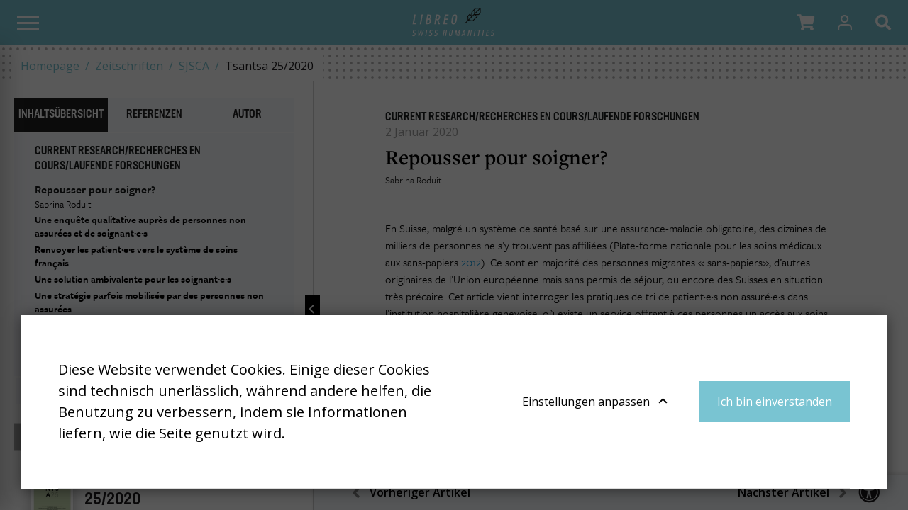

--- FILE ---
content_type: text/html; charset=UTF-8
request_url: https://libreo.ch/de/zeitschriften/sjsca/2020/tsantsa-25-2020/repousser-pour-soigner
body_size: 16846
content:
<!DOCTYPE html>
<html lang="de-CH">
<head>
    <meta charset="utf-8">
    <meta name="google-site-verification" content="ouo9SOCf_TUEbn-SNzJL3pCrbzNXRWaRAVcZPw3EwM4" />

            


    
    
                                    
    

<title>Tsantsa 25/2020 - Libreo - Swiss Humanities</title>

            <meta name="keywords" content="libreo,swiss humanities,Geisteswissenschaften,Sozialwissenschaften" />
                <meta name="description" content="Schweizer Plattform für Geistes- und Sozialwissenschaften" />
    
<meta name="generator" content="eZ Platform powered by Netgen">
<meta name="viewport" content="width=device-width, initial-scale=1.0, user-scalable=no">


    <link rel="canonical" href="https://libreo.ch/de/zeitschriften/sjsca/2020/tsantsa-25-2020/repousser-pour-soigner" />

<link rel="home" href="/de" title="Libreo - Swiss Humanities page de garde" />
<link rel="index" href="/de" />
<link rel="search" href="/de/content/search" title="Suchen Libreo - Swiss Humanities" />

<link rel="apple-touch-icon" sizes="180x180" href="/bundles/app/images/favicon/apple-touch-icon.png">
<link rel="icon" type="image/png" sizes="32x32" href="/bundles/app/images/favicon/favicon-32x32.png">
<link rel="icon" type="image/png" sizes="16x16" href="/bundles/app/images/favicon/favicon-16x16.png">
<link rel="manifest" href="/bundles/app/images/favicon/site.webmanifest">
<link rel="mask-icon" href="/bundles/app/images/favicon/safari-pinned-tab.svg" color="#ca121e">
<meta name="msapplication-TileColor" content="#ffffff">
<meta name="theme-color" content="#ffffff">

    
            <link rel="alternate" href="https://libreo.ch/" hreflang="fr-ch" />
            <link rel="alternate" href="https://libreo.ch/de" hreflang="de-ch" />
            <link rel="alternate" href="https://libreo.ch/it" hreflang="it-ch" />
        
            
<link href="https://fonts.googleapis.com/css2?family=Open+Sans+Condensed:wght@300;700&family=Open+Sans:ital,wght@0,400;0,600;0,700;1,400;1,700&display=swap" rel="stylesheet">
<link rel="stylesheet" href="https://use.typekit.net/wri2img.css">

<link rel="stylesheet" href="/build/app/app_css.css?v=d2a540b21d2cd6f04d22">

<link rel="stylesheet" type="text/css" href="/bundles/netgenblockmanager/css/style.css?c16f3ec"/>
<link rel="stylesheet" type="text/css" href="/bundles/netgenblockmanagerstandard/css/style.css?5235ce4"/>

<link href="https://cdn.jsdelivr.net/npm/select2@4.0.12/dist/css/select2.min.css" rel="stylesheet" />
<link rel="stylesheet" href="https://cdn.jsdelivr.net/npm/bootstrap-select@1.13.9/dist/css/bootstrap-select.min.css">

    
                <script src="/build/app/runtime.js?v=11d5df9ac1aa82ee2726"></script><script src="/build/app/app.js?v=41ec3c240c6e0fae346d"></script>

<script type="text/javascript" src="/bundles/netgenblockmanager/js/app.js?c16f3ec"></script>
<script type="text/javascript" src="/bundles/netgenblockmanagerstandard/js/app.js?5235ce4"></script>


<script type="text/javascript">
    var magentoShopURL = "https://shop.libreo.ch";
</script>


<script src="https://cdn.jsdelivr.net/npm/select2@4.0.12/dist/js/select2.min.js"></script>
<script src="https://cdn.jsdelivr.net/npm/bootstrap-select@1.13.9/dist/js/bootstrap-select.min.js"></script>

    <script type="text/javascript">
        if (typeof Cookies.get('USER_TYPE') !== 'undefined') {
            const hostnameParts = window.location.hostname.split('.');
            hostnameParts.shift();
            const subdomain = `.${hostnameParts.join('.')}`;
            Cookies.remove('USER_TYPE', { path: '/', domain: subdomain });
            Cookies.remove('USER_TYPE', { path: '/', domain: window.location.hostname });
            Cookies.remove('USER_TYPE');
        }
    </script>
    
    <script type="text/javascript"  defer
  src="https://cdn.jsdelivr.net/npm/mathjax@3/es5/mml-svg.js">
</script>

            
    
                        <meta property="og:site_name" content="Libreo - Swiss Humanities" />
                
                    <script type="text/javascript" src="https://content.jwplatform.com/libraries/gYe8hbFO.js"></script>

                                            
    
    <!-- Google Tag Manager -->
    <script>(function(w,d,s,l,i){w[l]=w[l]||[];w[l].push({'gtm.start':
    new Date().getTime(),event:'gtm.js'});var f=d.getElementsByTagName(s)[0],
    j=d.createElement(s),dl=l!='dataLayer'?'&l='+l:'';j.async=true;j.src=
    'https://www.googletagmanager.com/gtm.js?id='+i+dl;f.parentNode.insertBefore(j,f);
    })(window,document,'script','dataLayer','GTM-TB376RV');</script>
    <!-- End Google Tag Manager -->

    </head>
                


<body
    data-store-code=humanities_chf_fr
    data-authenticated-user="false"
    data-ip-user="false"
    data-siteaccess="libreo_de"
    class="bookviewer-layout">

    <!-- Google Tag Manager (noscript) -->
    <noscript><iframe src="https://www.googletagmanager.com/ns.html?id=GTM-TB376RV"
    height="0" width="0" style="display:none;visibility:hidden"></iframe></noscript>
    <!-- End Google Tag Manager (noscript) -->


                
    
    
<div class="modal fade modal-register-login" id="revmodal" tabindex="-1" role="dialog" aria-labelledby="RevmedModal">
    <div class="modal-dialog modal-lg" role="document">

        <div class="modal-content">
            <div class="modal-header">
                <button type="button" class="close" data-dismiss="modal" aria-label="Close">
                    <span aria-hidden="true">&times;</span>
                </button>
            </div>
            <div id="revloader" style="position: absolute; left: 50%; top: 50%; display: none;">
                <img src="[data-uri]
" />
            </div>
            <div class="modal-body">
                <div class="row">
                    <ul class="nav nav-tabs" id="loginTab" role="tablist">
                        <li class="nav-item">
                            <a class="nav-link active" id="login-tab" data-toggle="tab" href="#login" role="tab" aria-controls="login" aria-selected="true">Einloggen</a>
                        </li>
                        <li class="nav-item">
                            <a class="nav-link" id="profile-tab" data-toggle="tab" href="#register" role="tab" aria-controls="register" aria-selected="false">Ein Konto erstellen</a>
                        </li>
                    </ul>
                    <div class="tab-content" id="loginTabContent">
                        <div class="tab-pane fade col-md-6 login show active" id="login" role="tabpanel" aria-labelledby="login-tab">
                            <iframe src="" id="revframe" width="100%" height="445px" frameborder="0" style="overflow:hidden;"></iframe>
                        </div>
                        <div class="tab-pane fade col-md-6 register" id="register" role="tabpanel" aria-labelledby="register-tab">
                            <h4 class="register-title">Als Neukunde bezahlen</h4>
                            <div class="register-content">
                                <p>Die Einrichtung eines Kontos hat viele Vorteile:</p>
                                <ul>
                                    <li>Bestellung fortsetzen</li>
                                    <li>Bestellung ohne Registrierung? Express-Bestellung?</li>
                                </ul>
                                <div class="actions">
                                    <a class="btn btn-primary btn-register" target="_blank" href="https://shop.libreo.ch/customer/account/create/">Ein Konto erstellen</a>
                                </div>
                            </div>
                        </div>
                        <div class="tab-pane fade col-md-6 successful-register" id="successful-register" role="tabpanel" aria-labelledby="successful-register-tab">
                            <h4 class="register-title">Ihr Konto wurde erfolgreich erstellt</h4>
                            <div class="register-content">
                                   Um Ihre Bestellung abzuschliessen, geben Sie bitte unten Ihren Benutzernamen und Ihr Passwort ein.
                            </div>
                        </div>
                    </div>

                    <iframe src="" id="registrationFrame" width="100%" height="445px" frameborder="0"></iframe>
                </div>
            </div>
        </div>
    </div>
</div>

<div id="page" class=" content-type-lib_journal_product">
    <div class="zone-layout-layout2">

    <section class="zone zone-header">
            














    

    <div
        class="bm-block bm-twig_block bm-vt-twig_block no-margin"
                    >
        
        
        <header class="site-header page-header bookviewer-header">
    <a id="logo" href="/de" title="Libreo - Swiss Humanities">
        <img src="/var/site/storage/original/image/faad8d4763757d3d8c04386b131557cb.svg" />
    </a>

    <a id="mainnav-toggle" href="#">
        <span class="hamburger"></span>
    </a>
    <div class="mobile-icons">
        <ul>
            <li class="shopping-cart-button nav-button" data-items-num="0">
                <a href="#" role="button" class="shopping-cart-button top-nav-item cart-toggle" data-iframe-url="https://shop.libreo.ch/checkout/cart">
                    <i class="fa fa-shopping-cart"></i>
                </a>
            </li>
            <li class="nav-button">
    
    <a id="login-toggle" class="login-toggle login-toggle-action" href="/de/saml/login?language=de">
        <span class="icon icon-user"></span>
    </a>
<input type="hidden" id="rm_saml_login_route" value="/de/saml/login?language=de">
<input type="hidden" id="rm_saml_logout_route" value="/de/saml/logout">
</li>
        </ul>

        <a href="#" id="search-block-toggle" class="search-popup search-block-toggle search-block-toggle-mobile js-search-trigger" title="Suchen"><i class="fa fa-search"></i></a>
    </div>

    <div id="main-nav">
        <div class="mobile-main-menu">
            <div class="upper-bar">
                <div class="container">
                    <nav class="additional-navigation" role="navigation">
                                        <div class="submenu">
            <ul     class="nav navbar-nav">
                                                                    
                
                                        <li     id="menu-item-location-id-441" class="firstli">                    <a href="/de/verlage"    >
            <div class="menu-item-name">
                    Verlage
            </div>

        <div class="menu-item-content-wrapper">
                
                
        </div>
    </a>
                            
        </li>
    
                        
                
                                        <li     id="menu-item-location-id-443">                    <a href="/de/reihen"    >
            <div class="menu-item-name">
                    Reihen
            </div>

        <div class="menu-item-content-wrapper">
                
                
        </div>
    </a>
                            
        </li>
    
                        
                
                                        <li     id="menu-item-location-id-446" class="lastli">                    <a href="/de/ueber-uns"    >
            <div class="menu-item-name">
                    Über uns
            </div>

        <div class="menu-item-content-wrapper">
                
                
        </div>
    </a>
                            
        </li>
    
                
            </ul>
        </div>
    
    
                
    </nav>
    
    <div id="lang-selector">
        <ul class="lang-select">
                            
                                                            <li><a href="https://libreo.ch/">Fr</a></li>
                                                                
                                                            <li class="current">De</li>
                                                                
                                                            <li><a href="https://libreo.ch/it">It</a></li>
                                                        </ul>
    </div>
                    <div class="navbar-buttons-sidebar">
                        <ul class="navbar-buttons">
    <li class="navbar-buttons-sublist-container">
        <ul class="navbar-buttons-sublist">
            <li class="search-block-toggle-li nav-button">
                    <a href="#" id="search-block-toggle" class="search-popup search-block-toggle js-search-trigger" title="Suchen"><i class="fa fa-search"></i></a>
            </li>
                        <li class="shopping-cart-button nav-button" data-items-num="0">
                <a href="#" role="button" class="shopping-cart-button top-nav-item cart-toggle" data-iframe-url="https://shop.libreo.ch/checkout/cart">
                    <i class="fa fa-shopping-cart"></i>
                </a>
            </li>
            <li class="nav-button">
                <a href="#" role="button" class="currency-switch currency-button currency-toggle currency-ch">CHF</a>
                <a href="#" role="button" class="currency-switch currency-button currency-toggle currency-eur">EUR</a>
            </li>
        </ul>
    </li>
    <li class="nav-button main-user-menu">
    
    <a id="login-toggle" class="login-toggle login-toggle-action" href="/de/saml/login?language=de">
        <span class="icon icon-user"></span>
    </a>
<input type="hidden" id="rm_saml_login_route" value="/de/saml/login?language=de">
<input type="hidden" id="rm_saml_logout_route" value="/de/saml/logout">
</li>
</ul>
                    </div>
                </div>
            </div>
            <div class="lower-bar">
                <div class="content-wrapper container">
                    

                    <nav class="main-navigation" role="navigation">
                                        <div class="submenu">
            <ul     class="nav navbar-nav">
                                                                    
                
                                        <li     id="menu-item-location-id-444" class="firstli">                    <a href="/de/buecher"    >
            <div class="menu-item-name">
                    Bücher
            </div>

        <div class="menu-item-content-wrapper">
                
                
        </div>
    </a>
                            
        </li>
    
                        
                
                                        <li     id="menu-item-location-id-445" class="active">                    <a href="/de/zeitschriften"    >
            <div class="menu-item-name">
                    Zeitschriften
            </div>

        <div class="menu-item-content-wrapper">
                
                
        </div>
    </a>
                            
        </li>
    
                        
                
                                        <li     id="menu-item-location-id-442" class="lastli">                    <a href="/de/autoren"    >
            <div class="menu-item-name">
                    Autoren
            </div>

        <div class="menu-item-content-wrapper">
                
                
        </div>
    </a>
                            
        </li>
    
                
            </ul>
        </div>
    
    </nav>
                    <div class="navbar-buttons-mainmenu">
                        <ul class="navbar-buttons">
    <li class="navbar-buttons-sublist-container">
        <ul class="navbar-buttons-sublist">
            <li class="search-block-toggle-li nav-button">
                    <a href="#" id="search-block-toggle" class="search-popup search-block-toggle js-search-trigger" title="Suchen"><i class="fa fa-search"></i></a>
            </li>
                        <li class="shopping-cart-button nav-button" data-items-num="0">
                <a href="#" role="button" class="shopping-cart-button top-nav-item cart-toggle" data-iframe-url="https://shop.libreo.ch/checkout/cart">
                    <i class="fa fa-shopping-cart"></i>
                </a>
            </li>
            <li class="nav-button">
                <a href="#" role="button" class="currency-switch currency-button currency-toggle currency-ch">CHF</a>
                <a href="#" role="button" class="currency-switch currency-button currency-toggle currency-eur">EUR</a>
            </li>
        </ul>
    </li>
    <li class="nav-button main-user-menu">
    
    <a id="login-toggle" class="login-toggle login-toggle-action" href="/de/saml/login?language=de">
        <span class="icon icon-user"></span>
    </a>
<input type="hidden" id="rm_saml_login_route" value="/de/saml/login?language=de">
<input type="hidden" id="rm_saml_logout_route" value="/de/saml/logout">
</li>
</ul>
                    </div>
                </div>
            </div>

        </div>
        <div class="mobile-account-menu">
            <ul>
                <li class="bookmark-button" data-items-num="0">
                    <a href="/de/book-viewer/bookmarks">Lesezeichen</a>
                </li>
                <li class="shopping-cart-button" data-items-num="0">
                    <a href="#" >Warenkorb</a>                 </li>
            </ul>
        </div>
    </div>

    
<div class="searchbox header-searchbox">
                    
            <form class="js-content-search-form searchbox" method="get" action="/de/content/search">

            <div class="search-query-wrapper js-search-autocomplete">
                <input
                    class="search-query js-synced-input"
                    type="search"
                    name="searchText"
                                            placeholder="Suchen"
                                    />
                <button type="submit" class="search-submit js-search-action" name="content-search-submit">
                    <span class="icon-search icon-black"></span>
                </button>

                <div class="search-autocomplete">
                    <div class="search-autocomplete__wrapper">
                        <div class="search-autocomplete__dropdown js-autocomplete-items">
                        </div>
                        <button type="submit" class="btn btn-primary search-autocomplete__button" name="content-search-submit">
                            See all results
                        </button>
                    </div>
                </div>
            </div>

                    </form>
    </div>


</header>

<div class="bookviewer-header-spacer"></span>

            </div>

    














    

    <div
        class="bm-block bm-twig_block bm-vt-twig_block "
                    >
        
        
        <div class="breadcrumb-wrapper">
        <div class="container">
            <ol class="breadcrumb">
                                                            <li><a href="/de">Homepage</a></li>
                                                                                <li><a href="/de/zeitschriften">Zeitschriften</a></li>
                                                                                <li><a href="/de/zeitschriften/sjsca">SJSCA</a></li>
                                                                                <li>Tsantsa 25/2020</li>
                                                </ol>
        </div>
    </div>

            </div>

    </section>

    <section class="zone zone-post_header">
            </section>

    <section class="zone zone-main">
            














    

    <div
        class="bm-block bm-full_view bm-vt-full_view "
                    >
        
        
        <div class="view-type view-type-full journal-product book-viewer-container"
        data-location-id="431420"
        data-base-url="/de/"
                    data-initial-article-path="/de/digital/journals/tsantsa/n-25/repousser-pour-soigner"
            data-initial-article-id="427797"
                            data-initial-article-browser-url="/de/zeitschriften/sjsca/2020/tsantsa-25-2020/repousser-pour-soigner"
                                        data-main-journal-url="/de/zeitschriften/sjsca"
            >

        <div class="top-bar js-top-bar">
            <ul class="breadcrumbs">
                <li ><a href="/de/zeitschriften/sjsca">Alle Hefte</a></li>
                                                        <li><a href="/de/zeitschriften/sjsca/2020" class="year-overview-page">2020</a></li>
                    <li class="current-item"><a href="/de/zeitschriften/sjsca/2020/tsantsa-25-2020"><span class="ezstring-field">25/2020</span> <span class="ezstring-field"> Le champ pénal et ses hybridations &quot;en actes&quot;. Continuitiés et ruptures</span></a></li>
                
            </ul>
            <form class="inpage-search">
                <input type="text" placeholder="Search inside the page" name="SearchText" />
                <button type="submit"></button>
            </form>

                            <form class="journal-editions-by-year">
                    <label for="year-select"><bold>Erscheinungsjahr</bold></label>
                    <div class="select-wrapper arrow-select-box">
                        <select class="tab-toggler selectpicker" id="year-select">
                                                            <option data-url="/de/zeitschriften/sjsca/2020/tsantsa-25-2020/2024" selected="selected">2024</option>
                                                            <option data-url="/de/zeitschriften/sjsca/2020/tsantsa-25-2020/2023" >2023</option>
                                                            <option data-url="/de/zeitschriften/sjsca/2020/tsantsa-25-2020/2022" >2022</option>
                                                            <option data-url="/de/zeitschriften/sjsca/2020/tsantsa-25-2020/2021" >2021</option>
                                                            <option data-url="/de/zeitschriften/sjsca/2020/tsantsa-25-2020/2020" >2020</option>
                                                    </select>
                    </div>
                </form>
            
                            <a href="#tab-toc" rel="tab-toc" data-toggle="tab" role="tab"
                    class="js-toc-toggle toc-toggle" aria-controls="tab-toc" aria-selected="true">
                    Inhaltsübersicht der Ausgabe
                </a>
                    </div>

        <div class="flex-box">
            <div class="book-main-column">
                <div class="book-main-info">

                    <div class="field-image">
                        <img
                                            src="/var/site/storage/images/0/4/0/2/2752040-15-fre-CH/tsantsa-25-2020-couv_1_i30.jpg"
                data-src="/var/site/storage/images/0/4/0/2/2752040-15-fre-CH/tsantsa-25-2020-couv_1_i320.jpg"
                                                            alt=""
            class="ezimage-field" />
                    </div>
                    <div class="title-section">
                        <h2>Tsantsa 25/2020</h2>
                                                    <h3><span class="ezstring-field"> Le champ pénal et ses hybridations &quot;en actes&quot;. Continuitiés et ruptures</span></h3>
                                                <div class="editor-author">
                            Seismo Verlag
                        </div>
                    </div>

                    <div class="field-description">
                                            </div>

                    
                    <div class="field-info">
                                            </div>
                </div>
                <div id="book-text-view-container"></div>
                <div class="book-container-footer">
    <div class="article-prev-next">
        <li class="previous-article"><a href="#">Vorheriger Artikel</a></li>
        <li class="next-article"><a href="#">Nächster Artikel</a></li>
    </div>
    <i class="fas fa-universal-access accessibility-icon"></i>
    <div class="accessibility-box">
        <div class="section font-type icon-letter-thickness">
            <input type="checkbox" class="switch" id="font-type-serif" value="font-type-serif"/><label class="switch-label" for="font-type-serif">Toggle</label>
        </div>
        <div class="section font-size icon-letter-size">
            <input type="checkbox" class="switch" id="font-size-bigger" value="font-size-bigger" /><label class="switch-label" for="font-size-bigger">Toggle</label>
        </div>
        <div class="section color-profile icon-contrast">
            <input type="checkbox" class="switch" id="color-profile-black" value="color-profile-black" /><label class="switch-label" for="color-profile-black">Toggle</label>
        </div>
    </div>
</div>
            </div>
            <div class="book-side-column hidden">
                <a href="#" class="toggle-side-column-button"></a>
                <div class="book-side-column-inner">
                    <ul class="side-tabs-nav nav nav-tabs" role="tablist">
                                                        
    <li class="nav-item read d-block d-lg-none">
        <a href="#tab-read"
           class="nav-link disabled "
           rel="tab-read"
           data-toggle="tab"
           role="tab"
                      aria-controls="tab-read"
           aria-selected="false">
            Lesen
        </a>
    </li>
                                 
    <li class="nav-item toc d-none d-lg-block">
        <a href="#tab-toc"
           class="nav-link  active"
           rel="tab-toc"
           data-toggle="tab"
           role="tab"
                      aria-controls="tab-toc"
           aria-selected="true">
            Inhaltsübersicht
        </a>
    </li>

                                
    <li class="nav-item references ">
        <a href="#tab-references"
           class="nav-link disabled "
           rel="tab-references"
           data-toggle="tab"
           role="tab"
                      aria-controls="tab-references"
           aria-selected="false">
            Referenzen
        </a>
    </li>

                                
    <li class="nav-item authors ">
        <a href="#tab-authors"
           class="nav-link  "
           rel="tab-authors"
           data-toggle="tab"
           role="tab"
                      aria-controls="tab-authors"
           aria-selected="false">
            Autor
        </a>
    </li>

                                                                    </ul>
                    <div class="tab-content">
                                                                            <div id="tab-information" class="tab-pane fade" role="tabpanel">
                                                    <h2 class="subheading">Informationen</h2>
                            <table class="book-data">
                                                    <tr>
            <th>Titel</th>
            <td>
                                    <span class="ezstring-field">Tsantsa 25/2020</span>
                            </td>
        </tr>
    
                                    
                                                                                        <tr>
            <th>Verlag</th>
            <td>
                                    Seismo Verlag                            </td>
        </tr>
    
                                                                                                        
                                                                <tr><th>Typ</th><td>Revues</td></tr>
                                                    <tr>
            <th>ISSN</th>
            <td>
                                    <span class="ezstring-field">1420-7834</span>
                            </td>
        </tr>
    
                                                                    
                            </table>

                            
                                                    </div>
                        
                                                                                <div id="tab-toc" class="tab-pane show active fade" role="tabpanel">
                               <div class="tab-not-scrollable">
                                    <div class="article-book-info">
                                        <div class="article-plan-container" style="display: none;">
                                            <h3 class="article-subject thin"></h3>
                                            <h2 class="article-title"></h2>
                                            <ul class="authors-list"></ul>
                                            <div class="" id="articlePlanContent"></div>
                                        </div>
                                        <div class="share-export-tools-container">
    <ul class="share-export-tools">
        <li class="pdf-button-li tooltip" >
            <a href="#" class="icon-pdf-line " title="PDF" target="_blank"></a>
            <span class="tooltip-text">Laden Sie den Artikel als PDF herunter</span>
        </li>

        <li class="toggle-cite-li tooltip">
            <a href="#" class="icon-citation toggle-modal toggle-cite" rel=".cite-modal" title="Bibliografische Angaben"></a>
            <span class="tooltip-text">Bibliografische Angaben</span>
        </li>

        <li class="tooltip">
            <a href="#" class="icon-share toggle-modal toggle-share" rel=".share-modal" title="Teilen"></a>
            <span class="tooltip-text">Teilen</span>
        </li>

        
        <li class="toggle-abstract-li tooltip">
            <a href="#" class="toggle-modal toggle-abstract small" rel=".abstract-modal" target="_blank">ENG</a>
             <span class="tooltip-text">Englische Zusammenfassung</span>
        </li>

        <li class="tooltip">
            <a href="#" class="icon-print print-button" title="prime.book_viewer.print"></a>
            <span class="tooltip-text">prime.book_viewer.print</span>
        </li>

            </ul>

    <div class="modal-box share-modal">
        <h2>Teilen</h2>
        <ul class="">
            <li class="fb-li"><a href="#" class="fb-button" title="Facebook" target="_blank"><i class="fab fa-facebook-f"></i></a><span class="shariff-button"></span></li>
            <li class="twitter-li"><a href="#" class="twitter-button" title="Twitter" target="_blank"><i class="fab fa-twitter"></i></a><span class="shariff-button"></span></li>
            <li class="linkedin-li"><a href="#" class="linkedin-button" title="LinkedIn" target="_blank"><i class="fab fa-linkedin"></i></a><span class="shariff-button"></span></li>
        </ul>
    </div>

    <div class="modal-box cite-modal">
        <h2>Bibliografische Angaben</h2>
        <div id="citation-modal-content"></div>
    </div>

    <div class="modal-box abstract-modal">
        <h2>Abstrakt</h2>
        <div id="abstract-modal-content"></div>
    </div>

    </div>
                                    </div>
                                </div>

                                                                    <div class="tab-scrollable">
                                        <h3 class="table-header">Inhaltsübersicht der Ausgabe</h3>

                                        
                
<div class="journal-edition journal-edition-header">
                    <div class="field-image">
                <img
                            src="/var/site/storage/images/0/4/0/2/2752040-15-fre-CH/tsantsa-25-2020-couv_1_i320.jpg"
                                                            alt=""
            class="ezimage-field" />
            </div>
                <div class="journal-edition-info-box">
                    <div class="field-date">
                2 Januar 2020
            </div>
                            <h3 class="edition-number"><span class="ezstring-field">25/2020</span></h3>
            <h2 class="edition-title"><span class="ezstring-field"> Le champ pénal et ses hybridations &quot;en actes&quot;. Continuitiés et ruptures</span></h2>
                            <div class="issue-download-button">
                <a href="/de/view/431828/2752060/Tsantsa-25-2020.pdf" target="_blank"><span class="icon-pdf-line"></span> Ausgabe als PDF herunterladen</a>
            </div>
        
                    <ul class="edition-data">
                                    <li>ISSN: <span class="ezstring-field">1420-7834</span></li>
                                            </ul>
            </div>
</div>

                                        

<div class="view-type view-type-toc journal-edition">
        
            <div class="section">
            <h3 class="thin"> </h3>
                                                                                <div class="journal-article">
                                        <h4>
                                                    <a href="/de/zeitschriften/sjsca/2020/tsantsa-25-2020/editorial"
                               data-book-part-id="427226"
                               data-digital-url="/de/digital/journals/tsantsa/n-25/editorial">
                                                                <strong>Editorial</strong>
                            </a>
                                            </h4>
                                            <ul class="field-author-relation">
                                                                                                                                <li>
                                        <a href="/de/autoren/affolter-laura">Laura Affolter</a>
                                    </li>
                                                                                                                                                                <li>
                                        <a href="/de/autoren/loher-david">David Loher</a>
                                    </li>
                                                                                                                                                                <li>
                                        <a href="/de/autoren/zinn-isabelle">Isabelle Zinn</a>
                                    </li>
                                                                                    </ul>
                                    </div>
                                                                                <div class="journal-article">
                                        <h4>
                                                    <a href="/de/zeitschriften/sjsca/2020/tsantsa-25-2020/editorial2"
                               data-book-part-id="427227"
                               data-digital-url="/de/digital/journals/tsantsa/n-25/editorial2">
                                                                <strong>Editorial</strong>
                            </a>
                                            </h4>
                                            <ul class="field-author-relation">
                                                                                                                                <li>
                                        <a href="/de/autoren/affolter-laura">Laura Affolter</a>
                                    </li>
                                                                                                                                                                <li>
                                        <a href="/de/autoren/loher-david">David Loher</a>
                                    </li>
                                                                                                                                                                <li>
                                        <a href="/de/autoren/zinn-isabelle">Isabelle Zinn</a>
                                    </li>
                                                                                    </ul>
                                    </div>
                    </div>
            <div class="section">
            <h3 class="thin">Special issue/Dossier/Dossier</h3>
                                                                                <div class="journal-article">
                                        <h4>
                                                    <a href="/de/zeitschriften/sjsca/2020/tsantsa-25-2020/le-champ-penal-et-ses-hybridations-en-actes"
                               data-book-part-id="427228"
                               data-digital-url="/de/digital/journals/tsantsa/n-25/le-champ-penal-et-ses-hybridations-en-actes">
                                                                <strong>Le champ pénal et ses hybridations « en actes »</strong>
                            </a>
                                            </h4>
                                            <ul class="field-author-relation">
                                                                                                                                <li>
                                        <a href="/de/autoren/bugnon-geraldine">Géraldine Bugnon</a>
                                    </li>
                                                                                                                                                                <li>
                                        <a href="/de/autoren/frauenfelder-arnaud">Arnaud Frauenfelder</a>
                                    </li>
                                                                                                                                                                <li>
                                        <a href="/de/autoren/weil-armelle">Armelle Weil</a>
                                    </li>
                                                                                    </ul>
                                    </div>
                                                                                <div class="journal-article">
                                        <h4>
                                                    <a href="/de/zeitschriften/sjsca/2020/tsantsa-25-2020/penal-institutions-and-their-hybridizations-in-action"
                               data-book-part-id="427295"
                               data-digital-url="/de/digital/journals/tsantsa/n-25/penal-institutions-and-their-hybridizations-in-action">
                                                                <strong>Penal institutions and their hybridizations “in action”</strong>
                            </a>
                                            </h4>
                                            <ul class="field-author-relation">
                                                                                                                                <li>
                                        <a href="/de/autoren/bugnon-geraldine">Géraldine Bugnon</a>
                                    </li>
                                                                                                                                                                <li>
                                        <a href="/de/autoren/frauenfelder-arnaud">Arnaud Frauenfelder</a>
                                    </li>
                                                                                                                                                                <li>
                                        <a href="/de/autoren/weil-armelle">Armelle Weil</a>
                                    </li>
                                                                                    </ul>
                                    </div>
                                                                                <div class="journal-article">
                                        <h4>
                                                    <a href="/de/zeitschriften/sjsca/2020/tsantsa-25-2020/la-therapeutique-par-le-travail-contraint-a-la-colonie-agricole-penitentiaire-des-pres-neufs-20e-siecle"
                               data-book-part-id="427365"
                               data-digital-url="/de/digital/journals/tsantsa/n-25/la-therapeutique-par-le-travail-contraint-a-la-colonie-agricole-penitentiaire-des-pres-neufs-20e-siecle">
                                                                <strong>La thérapeutique par le travail contraint à la colonie agricole pénitentiaire des prés-neufs (20e siècle)</strong>
                            </a>
                                            </h4>
                                            <ul class="field-author-relation">
                                                                                                                                <li>
                                        <a href="/de/autoren/moreau-mikhael">Mikhaël Moreau</a>
                                    </li>
                                                                                                                                                                <li>
                                        <a href="/de/autoren/ferreira-cristina">Cristina Ferreira</a>
                                    </li>
                                                                                    </ul>
                                    </div>
                                                                                <div class="journal-article">
                                        <h4>
                                                    <a href="/de/zeitschriften/sjsca/2020/tsantsa-25-2020/evaluation-du-risque-et-risques-de-l-evaluation-dans-l-activite-des-agent-e-s-de-probation"
                               data-book-part-id="427420"
                               data-digital-url="/de/digital/journals/tsantsa/n-25/evaluation-du-risque-et-risques-de-l-evaluation-dans-l-activite-des-agent-e-s-de-probation">
                                                                <strong>Évaluation du risque et risques de l’évaluation dans l’activité des agent·e·s de probation</strong>
                            </a>
                                            </h4>
                                            <ul class="field-author-relation">
                                                                                                                                <li>
                                        <a href="/de/autoren/ros-jenny">Jenny Ros</a>
                                    </li>
                                                                                                                                                                <li>
                                        <a href="/de/autoren/kloetzer-laure">Laure Kloetzer</a>
                                    </li>
                                                                                                                                                                <li>
                                        <a href="/de/autoren/lambelet-daniel">Daniel Lambelet</a>
                                    </li>
                                                                                    </ul>
                                    </div>
                                                                                <div class="journal-article">
                                        <h4>
                                                    <a href="/de/zeitschriften/sjsca/2020/tsantsa-25-2020/devenir-adulte-sous-contrainte-retour-sur-les-parcours-de-jeunes-suivi-e-s-par-le-systeme-de-justice-des-mineur-e-s-quebecois"
                               data-book-part-id="427453"
                               data-digital-url="/de/digital/journals/tsantsa/n-25/devenir-adulte-sous-contrainte-retour-sur-les-parcours-de-jeunes-suivi-e-s-par-le-systeme-de-justice-des-mineur-e-s-quebecois">
                                                                <strong>Devenir adulte sous contrainte - Retour sur les parcours de jeunes suivi∙e∙s par le système de justice des mineur∙e∙s québécois</strong>
                            </a>
                                            </h4>
                                            <ul class="field-author-relation">
                                                                                                                                <li>
                                        <a href="/de/autoren/dumollard-marie">Marie Dumollard</a>
                                    </li>
                                                                                    </ul>
                                    </div>
                                                                                <div class="journal-article">
                                        <h4>
                                                    <a href="/de/zeitschriften/sjsca/2020/tsantsa-25-2020/suivre-a-la-trace-responsabilisation-et-tracabilite-dans-le-suivi-hors-les-murs-de-jeunes-delinquants-a-montreal"
                               data-book-part-id="427514"
                               data-digital-url="/de/digital/journals/tsantsa/n-25/suivre-a-la-trace-responsabilisation-et-tracabilite-dans-le-suivi-hors-les-murs-de-jeunes-delinquants-a-montreal">
                                                                <strong>Suivre à la trace - Responsabilisation et traçabilité dans le suivi hors les murs de jeunes délinquants à Montréal</strong>
                            </a>
                                            </h4>
                                            <ul class="field-author-relation">
                                                                                                                                <li>
                                        <a href="/de/autoren/sallee-nicolas">Nicolas Sallée</a>
                                    </li>
                                                                                                                                                                <li>
                                        <a href="/de/autoren/mestiri-mohammed-aziz">Mohammed Aziz Mestiri</a>
                                    </li>
                                                                                                                                                                <li>
                                        <a href="/de/autoren/bourdages-jade">Jade Bourdages</a>
                                    </li>
                                                                                    </ul>
                                    </div>
                                                                                <div class="journal-article">
                                        <h4>
                                                    <a href="/de/zeitschriften/sjsca/2020/tsantsa-25-2020/les-vrais-delinquants-et-les-autres-la-hierarchisation-professionnelle-des-publics-du-centre-educatif-ferme"
                               data-book-part-id="427553"
                               data-digital-url="/de/digital/journals/tsantsa/n-25/les-vrais-delinquants-et-les-autres-la-hierarchisation-professionnelle-des-publics-du-centre-educatif-ferme">
                                                                <strong>Les « vrais délinquants » et les autres - La hiérarchisation professionnelle des publics du Centre éducatif fermé</strong>
                            </a>
                                            </h4>
                                            <ul class="field-author-relation">
                                                                                                                                <li>
                                        <a href="/de/autoren/carlos-rita">Rita Carlos</a>
                                    </li>
                                                                                    </ul>
                                    </div>
                                                                                <div class="journal-article">
                                        <h4>
                                                    <a href="/de/zeitschriften/sjsca/2020/tsantsa-25-2020/quand-civil-et-penal-s-entremelent-des-parcours-judiciaires-hybrides-et-discontinus-de-jeunes-en-france"
                               data-book-part-id="427593"
                               data-digital-url="/de/digital/journals/tsantsa/n-25/quand-civil-et-penal-s-entremelent-des-parcours-judiciaires-hybrides-et-discontinus-de-jeunes-en-france">
                                                                <strong>Quand civil et pénal s’entremêlent - Des parcours judiciaires hybrides et discontinus de jeunes en France</strong>
                            </a>
                                            </h4>
                                            <ul class="field-author-relation">
                                                                                                                                <li>
                                        <a href="/de/autoren/teillet-guillaume">Guillaume Teillet</a>
                                    </li>
                                                                                    </ul>
                                    </div>
                                                                                <div class="journal-article">
                                        <h4>
                                                    <a href="/de/zeitschriften/sjsca/2020/tsantsa-25-2020/nachwort-das-feld-des-strafrechts-und-seine-metamorphosen"
                               data-book-part-id="427618"
                               data-digital-url="/de/digital/journals/tsantsa/n-25/nachwort-das-feld-des-strafrechts-und-seine-metamorphosen">
                                                                <strong>Nachwort: das feld des strafrechts und seine metamorphosen</strong>
                            </a>
                                            </h4>
                                            <ul class="field-author-relation">
                                                                                                                                <li>
                                        <a href="/de/autoren/schultheis-franz">Franz Schultheis</a>
                                    </li>
                                                                                    </ul>
                                    </div>
                                                                                <div class="journal-article">
                                        <h4>
                                                    <a href="/de/zeitschriften/sjsca/2020/tsantsa-25-2020/afterword-the-field-of-criminal-law-and-its-metamorphoses"
                               data-book-part-id="427627"
                               data-digital-url="/de/digital/journals/tsantsa/n-25/afterword-the-field-of-criminal-law-and-its-metamorphoses">
                                                                <strong>Afterword: the field of criminal law and its metamorphoses</strong>
                            </a>
                                            </h4>
                                            <ul class="field-author-relation">
                                                                                                                                <li>
                                        <a href="/de/autoren/schultheis-franz">Franz Schultheis</a>
                                    </li>
                                                                                    </ul>
                                    </div>
                    </div>
            <div class="section">
            <h3 class="thin">Contributions en Anthropologie audio-visuelle/Contributions in audio-visual Anthropology/Beiträge in audio-visueller Anthropologie</h3>
                                                                                <div class="journal-article">
                                        <h4>
                                                    <a href="/de/zeitschriften/sjsca/2020/tsantsa-25-2020/donner-a-voir-l-invisible"
                               data-book-part-id="427653"
                               data-digital-url="/de/digital/journals/tsantsa/n-25/donner-a-voir-l-invisible">
                                                                <strong>Donner à voir l’invisible</strong>
                            </a>
                                            </h4>
                                            <ul class="field-author-relation">
                                                                                                                                <li>
                                        <a href="/de/autoren/hummel-cornelia">Cornelia Hummel</a>
                                    </li>
                                                                                    </ul>
                                    </div>
                    </div>
            <div class="section">
            <h3 class="thin">research Articles/Articles de Recherche/Artikel</h3>
                                                                                <div class="journal-article">
                                        <h4>
                                                    <a href="/de/zeitschriften/sjsca/2020/tsantsa-25-2020/building-an-indigenous-museum-in-the-vatican"
                               data-book-part-id="427671"
                               data-digital-url="/de/digital/journals/tsantsa/n-25/building-an-indigenous-museum-in-the-vatican">
                                                                <strong>Building an indigenous museum in the vatican</strong>
                            </a>
                                            </h4>
                                            <ul class="field-author-relation">
                                                                                                                                <li>
                                        <a href="/de/autoren/costa-roberto">Roberto Costa</a>
                                    </li>
                                                                                    </ul>
                                    </div>
                    </div>
            <div class="section">
            <h3 class="thin">Current Research/Recherches en Cours/Laufende Forschungen</h3>
                                                                                <div class="journal-article">
                                        <h4>
                                                    <a href="/de/zeitschriften/sjsca/2020/tsantsa-25-2020/the-ethnography-of-a-digital-object"
                               data-book-part-id="427745"
                               data-digital-url="/de/digital/journals/tsantsa/n-25/the-ethnography-of-a-digital-object">
                                                                <strong>The ethnography of a digital object</strong>
                            </a>
                                            </h4>
                                            <ul class="field-author-relation">
                                                                                                                                <li>
                                        <a href="/de/autoren/besencon-sylvain">Sylvain Besençon</a>
                                    </li>
                                                                                                                                                                <li>
                                        <a href="/de/autoren/bozzini-david">David Bozzini</a>
                                    </li>
                                                                                    </ul>
                                    </div>
                                                                                <div class="journal-article">
                                        <h4>
                                                    <a href="/de/zeitschriften/sjsca/2020/tsantsa-25-2020/plastik-und-rosen"
                               data-book-part-id="427777"
                               data-digital-url="/de/digital/journals/tsantsa/n-25/plastik-und-rosen">
                                                                <strong>Plastik und rosen</strong>
                            </a>
                                            </h4>
                                            <ul class="field-author-relation">
                                                                                                                                <li>
                                        <a href="/de/autoren/huerlemann-seraina">Seraina Hürlemann</a>
                                    </li>
                                                                                    </ul>
                                    </div>
                                                                                <div class="journal-article">
                                        <h4>
                                                    <a href="/de/zeitschriften/sjsca/2020/tsantsa-25-2020/repousser-pour-soigner"
                               data-book-part-id="427797"
                               data-digital-url="/de/digital/journals/tsantsa/n-25/repousser-pour-soigner">
                                                                <strong>Repousser pour soigner?</strong>
                            </a>
                                            </h4>
                                            <ul class="field-author-relation">
                                                                                                                                <li>
                                        <a href="/de/autoren/roduit-sabrina">Sabrina Roduit</a>
                                    </li>
                                                                                    </ul>
                                    </div>
                    </div>
            <div class="section">
            <h3 class="thin">Debates/Debatten/Débats</h3>
                                                                                <div class="journal-article">
                                        <h4>
                                                    <a href="/de/zeitschriften/sjsca/2020/tsantsa-25-2020/valuation-struggles-rethinking-the-economy-in-times-of-crisis"
                               data-book-part-id="427827"
                               data-digital-url="/de/digital/journals/tsantsa/n-25/valuation-struggles-rethinking-the-economy-in-times-of-crisis">
                                                                <strong>Valuation struggles: rethinking the economy in times of crisis</strong>
                            </a>
                                            </h4>
                                            <ul class="field-author-relation">
                                                                                                                                <li>
                                        <a href="/de/autoren/schwaller-corinne">Corinne Schwaller</a>
                                    </li>
                                                                                                                                                                <li>
                                        <a href="/de/autoren/perl-gerhild">Gerhild Perl</a>
                                    </li>
                                                                                                                                                                <li>
                                        <a href="/de/autoren/kehr-janina">Janina Kehr</a>
                                    </li>
                                                                                    </ul>
                                    </div>
                                                                                <div class="journal-article">
                                        <h4>
                                                    <a href="/de/zeitschriften/sjsca/2020/tsantsa-25-2020/perception-of-the-seen-and-unseen-world"
                               data-book-part-id="427849"
                               data-digital-url="/de/digital/journals/tsantsa/n-25/perception-of-the-seen-and-unseen-world">
                                                                <strong>Perception of the seen and unseen world</strong>
                            </a>
                                            </h4>
                                            <ul class="field-author-relation">
                                                                                                                                <li>
                                        <a href="/de/autoren/schaeuble-michaela">Michaela Schäuble</a>
                                    </li>
                                                                                    </ul>
                                    </div>
                                                                                <div class="journal-article">
                                        <h4>
                                                    <a href="/de/zeitschriften/sjsca/2020/tsantsa-25-2020/en-quete-d-ethique"
                               data-book-part-id="427907"
                               data-digital-url="/de/digital/journals/tsantsa/n-25/en-quete-d-ethique">
                                                                <strong>En quête d’éthique</strong>
                            </a>
                                            </h4>
                                            <ul class="field-author-relation">
                                                                                                                                <li>
                                        <a href="/de/autoren/perrin-julie">Julie Perrin</a>
                                    </li>
                                                                                                                                                                <li>
                                        <a href="/de/autoren/buehler-nolwenn">Nolwenn Bühler</a>
                                    </li>
                                                                                                                                                                <li>
                                        <a href="/de/autoren/berthod-marc-antoine">Marc-Antoine Berthod</a>
                                    </li>
                                                                                                                                                                <li>
                                        <a href="/de/autoren/forney-jeremie">Jérémie Forney</a>
                                    </li>
                                                                                                                                                                <li>
                                        <a href="/de/autoren/kradolfer-sabine">Sabine Kradolfer</a>
                                    </li>
                                                                                                                                                                <li>
                                        <a href="/de/autoren/ossipow-laurence">Laurence Ossipow</a>
                                    </li>
                                                                                    </ul>
                                    </div>
                                                                                <div class="journal-article">
                                        <h4>
                                                    <a href="/de/zeitschriften/sjsca/2020/tsantsa-25-2020/auf-der-suche-nach-ethik"
                               data-book-part-id="427924"
                               data-digital-url="/de/digital/journals/tsantsa/n-25/auf-der-suche-nach-ethik">
                                                                <strong>Auf Der Suche Nach Ethik</strong>
                            </a>
                                            </h4>
                                            <ul class="field-author-relation">
                                                                                                                                <li>
                                        <a href="/de/autoren/perrin-julie">Julie Perrin</a>
                                    </li>
                                                                                                                                                                <li>
                                        <a href="/de/autoren/buehler-nolwenn">Nolwenn Bühler</a>
                                    </li>
                                                                                                                                                                <li>
                                        <a href="/de/autoren/berthod-marc-antoine">Marc-Antoine Berthod</a>
                                    </li>
                                                                                                                                                                <li>
                                        <a href="/de/autoren/forney-jeremie">Jérémie Forney</a>
                                    </li>
                                                                                                                                                                <li>
                                        <a href="/de/autoren/kradolfer-sabine">Sabine Kradolfer</a>
                                    </li>
                                                                                                                                                                <li>
                                        <a href="/de/autoren/ossipow-laurence">Laurence Ossipow</a>
                                    </li>
                                                                                    </ul>
                                    </div>
                    </div>
            <div class="section">
            <h3 class="thin">Book reviews/comptes rendus/rezensionen</h3>
                                                                                <div class="journal-article">
                                        <h4>
                                                    <a href="/de/zeitschriften/sjsca/2020/tsantsa-25-2020/neapels-unterwelt"
                               data-book-part-id="427877"
                               data-digital-url="/de/digital/journals/tsantsa/n-25/neapels-unterwelt">
                                                                <strong>Neapels unterwelt</strong>
                            </a>
                                            </h4>
                                            <ul class="field-author-relation">
                                                                                                                                <li>
                                        <a href="/de/autoren/loyen-ulrich-van">Ulrich van Loyen</a>
                                    </li>
                                                                                                                                                                <li>
                                        <a href="/de/autoren/hock-jonas">Jonas Hock</a>
                                    </li>
                                                                                    </ul>
                                    </div>
                                                                                <div class="journal-article">
                                        <h4>
                                                    <a href="/de/zeitschriften/sjsca/2020/tsantsa-25-2020/du-gout-de-l-autre"
                               data-book-part-id="427881"
                               data-digital-url="/de/digital/journals/tsantsa/n-25/du-gout-de-l-autre">
                                                                <strong>Du goût de l’autre</strong>
                            </a>
                                            </h4>
                                            <ul class="field-author-relation">
                                                                                                                                <li>
                                        <a href="/de/autoren/kilani-mondher">Mondher Kilani</a>
                                    </li>
                                                                                                                                                                <li>
                                        <a href="/de/autoren/lecoultre-alexandre">Alexandre Lecoultre</a>
                                    </li>
                                                                                    </ul>
                                    </div>
                                                                                <div class="journal-article">
                                        <h4>
                                                    <a href="/de/zeitschriften/sjsca/2020/tsantsa-25-2020/l-illegalite-reguliere"
                               data-book-part-id="427887"
                               data-digital-url="/de/digital/journals/tsantsa/n-25/l-illegalite-reguliere">
                                                                <strong>L’illégalité régulière</strong>
                            </a>
                                            </h4>
                                            <ul class="field-author-relation">
                                                                                                                                <li>
                                        <a href="/de/autoren/coulon-giada-de">Giada de Coulon</a>
                                    </li>
                                                                                                                                                                <li>
                                        <a href="/de/autoren/leresche-frederique">Frédérique Leresche</a>
                                    </li>
                                                                                    </ul>
                                    </div>
                                                                                <div class="journal-article">
                                        <h4>
                                                    <a href="/de/zeitschriften/sjsca/2020/tsantsa-25-2020/being-here"
                               data-book-part-id="427888"
                               data-digital-url="/de/digital/journals/tsantsa/n-25/being-here">
                                                                <strong>Being-Here</strong>
                            </a>
                                            </h4>
                                            <ul class="field-author-relation">
                                                                                                                                <li>
                                        <a href="/de/autoren/lems-annika">Annika Lems</a>
                                    </li>
                                                                                                                                                                <li>
                                        <a href="/de/autoren/mourtazina-ellina">Ellina Mourtazina</a>
                                    </li>
                                                                                    </ul>
                                    </div>
                                                                                <div class="journal-article">
                                        <h4>
                                                    <a href="/de/zeitschriften/sjsca/2020/tsantsa-25-2020/homo-itinerans"
                               data-book-part-id="427893"
                               data-digital-url="/de/digital/journals/tsantsa/n-25/homo-itinerans">
                                                                <strong>Homo Itinerans</strong>
                            </a>
                                            </h4>
                                            <ul class="field-author-relation">
                                                                                                                                <li>
                                        <a href="/de/autoren/monsutti-alessandro">Alessandro Monsutti</a>
                                    </li>
                                                                                                                                                                <li>
                                        <a href="/de/autoren/nour-akbar">Akbar Nour</a>
                                    </li>
                                                                                    </ul>
                                    </div>
                                                                                <div class="journal-article">
                                        <h4>
                                                    <a href="/de/zeitschriften/sjsca/2020/tsantsa-25-2020/faire-corps"
                               data-book-part-id="427894"
                               data-digital-url="/de/digital/journals/tsantsa/n-25/faire-corps">
                                                                <strong>Faire Corps</strong>
                            </a>
                                            </h4>
                                            <ul class="field-author-relation">
                                                                                                                                <li>
                                        <a href="/de/autoren/aceti-monica">Monica Aceti</a>
                                    </li>
                                                                                                                                                                <li>
                                        <a href="/de/autoren/jaccoud-christophe">Christophe Jaccoud</a>
                                    </li>
                                                                                                                                                                <li>
                                        <a href="/de/autoren/rodriguez-ana">Ana Rodriguez</a>
                                    </li>
                                                                                    </ul>
                                    </div>
                                                                                <div class="journal-article">
                                        <h4>
                                                    <a href="/de/zeitschriften/sjsca/2020/tsantsa-25-2020/no-go-world"
                               data-book-part-id="427895"
                               data-digital-url="/de/digital/journals/tsantsa/n-25/no-go-world">
                                                                <strong>No Go World</strong>
                            </a>
                                            </h4>
                                            <ul class="field-author-relation">
                                                                                                                                <li>
                                        <a href="/de/autoren/andersson-ruben">Ruben Andersson</a>
                                    </li>
                                                                                                                                                                <li>
                                        <a href="/de/autoren/santer-kiri">Kiri Santer</a>
                                    </li>
                                                                                    </ul>
                                    </div>
                                                                                <div class="journal-article">
                                        <h4>
                                                    <a href="/de/zeitschriften/sjsca/2020/tsantsa-25-2020/utopia-and-neoliberalism"
                               data-book-part-id="427904"
                               data-digital-url="/de/digital/journals/tsantsa/n-25/utopia-and-neoliberalism">
                                                                <strong>Utopia and Neoliberalism</strong>
                            </a>
                                            </h4>
                                            <ul class="field-author-relation">
                                                                                                                                <li>
                                        <a href="/de/autoren/horakova-hana">Hana Horáková</a>
                                    </li>
                                                                                                                                                                <li>
                                        <a href="/de/autoren/boscoboinik-andrea">Andrea Boscoboinik</a>
                                    </li>
                                                                                                                                                                <li>
                                        <a href="/de/autoren/smith-robin">Robin Smith</a>
                                    </li>
                                                                                                                                                                <li>
                                        <a href="/de/autoren/snikersproge-ieva">Ieva Snikersproge</a>
                                    </li>
                                                                                    </ul>
                                    </div>
                                                                                <div class="journal-article">
                                        <h4>
                                                    <a href="/de/zeitschriften/sjsca/2020/tsantsa-25-2020/ethnizitaet-als-kapital"
                               data-book-part-id="427905"
                               data-digital-url="/de/digital/journals/tsantsa/n-25/ethnizitaet-als-kapital">
                                                                <strong>Ethnizität Als Kapital</strong>
                            </a>
                                            </h4>
                                            <ul class="field-author-relation">
                                                                                                                                <li>
                                        <a href="/de/autoren/friedli-andrea">Andrea Friedli</a>
                                    </li>
                                                                                                                                                                <li>
                                        <a href="/de/autoren/waldis-barbara">Barbara Waldis</a>
                                    </li>
                                                                                    </ul>
                                    </div>
                    </div>
            <div class="section">
            <h3 class="thin">NACHRUF/HOMMAGE</h3>
                                                                                <div class="journal-article">
                                        <h4>
                                                    <a href="/de/zeitschriften/sjsca/2020/tsantsa-25-2020/hommage-an-boris-boller-1962-2020"
                               data-book-part-id="427906"
                               data-digital-url="/de/digital/journals/tsantsa/n-25/hommage-an-boris-boller-1962-2020">
                                                                <strong>Hommage an Boris Boller 1962–2020</strong>
                            </a>
                                            </h4>
                                            <ul class="field-author-relation">
                                                                                                                                <li>
                                        <a href="/de/autoren/waldis-barbara">Barbara Waldis</a>
                                    </li>
                                                                                    </ul>
                                    </div>
                    </div>
    </div>

                                    </div>
                                                            </div>
                            <div id="tab-references" class="tab-pane fade" role="tabpanel">
                                                            </div>

                            <div id="tab-authors" class="tab-pane fade" role="tabpanel">
                                <h2 class="subheading">Die Autor:innen des Artikels</h2>
                                    <div class="author-list"></div>
                                    <ul>
                                                                            </ul>
                            </div>
                                                                        </div>
                </div>
            </div>
        </div>
    </div>

            </div>

    </section>

    <section class="zone zone-pre_footer">
            </section>

    <section class="zone zone-footer">
            </section>

</div>
</div>

    

    <div id="cartPopup" class="cartPopup">
        <div class="cartInner">
        	<span class="closebtn"></span>
        	        	    <div class="ezxmltext-field"><p>Das Produkt wurde erfolgreich in den Warenkorb gelegt! Sie können Ihren Besuch fortsetzen oder zum Warenkorb gehen, um Ihre Bestellung abzuschließen.</p>
</div>

        	
        	<a href="#" role="button" class="btn btn-primary shopping-cart-button top-nav-item cart-toggle" data-iframe-url="https://shop.libreo.ch/checkout/cart">
        	    Warenkorb
        	</a>
        </div>

    </div>


<div class="forgot-password-modal-wrapper">
    <div class="forgot-password-modal">
        <span class="closebtn closeModal" data-body-class="forgot-password-modal-open"></span>
        <div class="panel panel-default">
            <div class="panel-body">
                <h2 class="title">Passwort vergessen</h2>
                <p>Bitte geben Sie unten Ihre E-Mail-Adresse ein, um einen Link zum Zurücksetzen des Passworts zu erhalten.</p>
                <div class="panel-body">
                    <form id="forgot-password-form" role="form" method="post">
                        <div class="form-group">
                            <div class="input-group">
                                <label for="email">Email</label>
                                <input id="email" name="email" class="form-control" type="email">
                            </div>
                        </div>
                        <div class="form-group">
                            <input name="recover-password-submit" class="btn"
                                value="Passwort zurücksetzen" type="submit">
                        </div>
                    </form>
                    <div class="success-message">
                        <i class="fa fa-check"></i>
                        <h4>Es wurde eine E-Mail an Ihre E-Mail-Adresse gesendet. Folgen Sie den darin enthaltenen Anweisungen, um Ihr Passwort zurückzusetzen.</h4>
                    </div>
                    <div class="failure-message">
                        <i class="fas fa-exclamation-triangle"></i>
                        <h4>Mit dieser E-Mail-Adresse ist kein Konto verknüpft.</h4>
                    </div>
                </div>
            </div>
        </div>
    </div>
</div>
<div class="modal-backdrop-revmed"></div>

<div class="create-new-password-modal-wrapper">
    <div class="create-new-password-modal">
        <span class="closebtn closeModal" data-body-class="create-new-password-modal-open"></span>
        <div class="panel panel-default">
            <div class="panel-body">
                <h2 class="title">Neues Passwort</h2>
                <p>Neues Passwort erstellen</p>
                <div class="panel-body feedback-node">
                    <form method="post" id="create-new-password-form">
                        <input type="password" class="form-control mb-2" id="password" placeholder="Neues Passwort"
                            required>
                        <input type="password" class="form-control mb-4" id="confirm_password"
                            placeholder="Bestätigen Sie Ihr Passwort" required>
                        <p class="password-check-message"></p>
                        <input type="submit" class="btn btn-primary btn-load btn-lg"
                        value="Änderungen speichern" id="change-password">
                    </form>
                    <div class="failure-message-token">
                        <i class="fas fa-exclamation-triangle"></i>
                        <h4>Sorry, your token is invalid so we were unable to reset your password</h4>
                    </div>
                </div>
                <div class="success-message">
                    <i class="fa fa-check"></i>
                    <h4 class="mb-4">Ihr Passwort wurde geändert</h4>
                    <a class="btn btn-primary" id="back-to-home" data-homepage="/de"
                        title="Libreo - Swiss Humanities"><span>Klicken um sich einzuloggen</span></a>
                </div>
                <div class="failure-message">
                    <i class="fas fa-exclamation-triangle"></i>
                    <h4>Sorry, we were unable to change your password</h4>
                </div>
            </div>
        </div>
    </div>
</div>
<div class="modal-backdrop-revmed"></div>


        <div id="ng-cc">
        <div class="ng-cc-overlay"></div>

        <div class="ng-cc-modal">
            <div class="ng-cc-content">
                <div class="wrapper">
                    <p>Diese Website verwendet Cookies. Einige dieser Cookies sind technisch unerlässlich, während andere helfen, die Benutzung zu verbessern, indem sie Informationen liefern, wie die Seite genutzt wird.</p>
                </div>
                <div class="ng-cc-actions">
                    <a href="#" class="optional-list-toggle">
                        <span class="ezstring-field">Einstellungen anpassen</span>
                        <span class="cookie-angle-up"></span>
                    </a>
                    <button id="ng-cc-accept" class="btn btn-primary">Ich bin einverstanden</button>
                </div>
            </div>
            <div class="ng-cc-optional-list">
                <ul>
                    <li>
                        <input type="checkbox" class="ng-cc-optional-checkbox" id="ng-cc-necessary" data-name="necessary" checked disabled />
                        <label for="ng-cc-necessary"><i class="ng-cc-checkbox-icon"><span></span></i>Notwendige Cookies</label>
                        <p>Notwendige Cookies aktivieren die Hauptfunktionalität. Die Website kann ohne diese Cookies nicht korrekt  funktionieren, diese können nur durch die Änderung der Einstellungen Ihres Browsers deaktiviert werden.</p>
                    </li>
                </ul>
                <div class="ng-cc-optional-actions clearfix">
                    <button id="ng-cc-optional-save" class="btn btn-default">
                        Einstellungen speichern
                    </button>
                </div>
            </div>
        </div>
    </div>

    <script>
        window.__ngCcConfig = {
            options: {
              lifetime: 30,
            },
            optionalCookies: [
              {
                name: 'analytics',
                label: 'Analytics cookies',
                description: 'Analytics-Cookies helfen uns, unsere Website zu verbessern, indem sie Informationen über ihre Nutzung sammeln und melden.',
                onRevoke: function() {
                  // Turn off analytics here
                },
              },
            ],
          }
    </script>


<div class="modal fade" id="newsletter-modal" tabindex="-1" role="dialog" aria-labelledby="newsletter-modal">
    <div class="modal-dialog modal-lg" role="document">
        <div class="modal-content">
            <div class="modal-header">
                <div class="title winged-border winged-border-middle mb-0">
                    <span class="icon icon-newsletter"></span>
                    <div class="winged-border-content">
                        <h1 class="title use-icon"><span class="title-text">Newsletter</span></h1>
                    </div>
                    <span class="icon icon-close" data-dismiss="modal" aria-label="Close"></span>
                </div>
            </div>
            <div class="modal-body">
                <h2 class="mb-4">Inscrivez-vous à la newsletter de la Revue Médicale Suisse</h2>
                <form id="newsletter-form">
                    <div class="form-group">
                        <input type="text" id="newsletter_name" name="newsletter[name]" required="required" placeholder="Prénom" class="form-control" />
                    </div>
                    <div class="form-group">
                        <input type="text" id="newsletter_surname" name="newsletter[surname]" required="required" placeholder="Nom de famille" class="form-control" />
                    </div>
                    <div class="form-group">
                        <input type="email" id="newsletter_email" name="newsletter[email]" required="required" placeholder="Inscrivez-vous à la newsletter" class="form-control" aria-describedby="basic-addon2" />
                    </div>
                    <div class="form-group checkbox-group">
                        <p class="group-label">Indiquez quelle newsletter vous souhaitez recevoir</p>
                        <div class="custom-checkbox">
                            <input type="checkbox" id="revue" name="revue" />
                            <label for="revue">Revue</label>
                        </div>
                        <div class="custom-checkbox">
                            <input type="checkbox" id="livres" name="livres" />
                            <label for="livres">Livres</label>
                        </div>
                        <div class="custom-checkbox">
                            <input type="checkbox" id="evénements" name="evénements" />
                            <label for="evénements">Evénements</label>
                        </div>
                    </div>
                    <div class="form-group form-actions mt-4">
                        <button type="button" class="btn btn-outline">Réajuster</button>
                        <button type="button" class="btn btn-primary">S’inscrire</button>
                    </div>
                </form>
            </div>
        </div>
    </div>
</div>






</body>
</html>


--- FILE ---
content_type: text/html; charset=UTF-8
request_url: https://libreo.ch/de/digital/journals/tsantsa/n-25/repousser-pour-soigner
body_size: 8339
content:
    <div class="view-type view-type-full journal-article"
         data-location-id="427797"
          data-pdf-url="/de/view/428205/2731597/Tsantsa-25_168.pdf" data-open="true"         data-show-ad=true
    >

        <data
            data-revue-year="2020"
            data-revue-publish-date="20200102"
            data-revue-issuenr="25/2020"
            data-revue-name="SJSCA"
            data-revue-author="Sabrina Roduit"
            data-content-type-group="article"
            data-content-format="html"
        >
        </data>

                    
<div class="citation-text-source">
    <div class="section">
        <table class="table citation-table">
            <tr>
                <th>ISO 690</th>
                <td>Roduit, S., Repousser pour soigner?, Tsantsa, 2022/25 (Vol.18), p. 168–174.  URL: <a href="https://libreo.ch/de/zeitschriften/sjsca/2020/tsantsa-25-2020/repousser-pour-soigner">https://libreo.ch/de/zeitschriften/sjsca/2020/tsantsa-25-2020/repousser-pour-soigner</a>
                </td>
            </tr>
            <tr>
                <th>MLA</th>
                <td>Roduit, S. Repousser pour soigner?, <i>Tsantsa</i>, Vol. 18, no. 25, 2022, pp. 168–174.
                </td>
            </tr>
            <tr>
                <th>APA</th>
                <td>Roduit, S. (2022), Repousser pour soigner?, <i>Tsantsa</i>, 18, no. 25, 168–174.                 </td>
            </tr>
            <tr>
                <th>NLM</th>
                <td>Roduit, S.Repousser pour soigner?. <i>Tsantsa</i>. 2022; 18 (25): 168–174.
                </td>
            </tr>
                        <tr>
                <th>Zitat exportieren</th>
                <td>
                    <a href="/de/book-viewer/citation-export/zotero/427797" class="citation-export-link">Zotero (.ris)</a>
                    <a href="/de/book-viewer/citation-export/endnote/427797" class="citation-export-link">EndNote (.enw)</a>
                </td>
            </tr>
        </table>
    </div>
</div>
        
        
        <span class="navigation-data"
            data-article-prev="/de/digital/journals/tsantsa/n-25/plastik-und-rosen" data-article-prev-id="427777"            data-article-next="/de/digital/journals/tsantsa/n-25/valuation-struggles-rethinking-the-economy-in-times-of-crisis" data-article-next-id="427827"        ></span>

                    <div class="field-subject"><span class="ezstring-field">Current Research/Recherches en Cours/Laufende Forschungen</span></div>
        
                    <div class="field-date">
                2 Januar 2020
            </div>
        
                <h1 class="main-title">Repousser pour soigner?</h1>

                    <ul class="field-author-relation">
                                    <li>
                        <a href="/de/autoren/roduit-sabrina">
                            Sabrina Roduit
                        </a>
                                            </li>
                            </ul>
        
                
                        

                                    
            
                
            
                                    <div class="field-body">
                        <div class="ezxmltext-field">

<a id="eztoc_1_1"></a><h2></h2>
<p>En Suisse, malgré un système de santé basé sur une assurance-maladie obligatoire, des dizaines de milliers de personnes ne s’y trouvent pas affiliées (Plate-forme nationale pour les soins médicaux aux sans-papiers <a href="#ref11" class="xref-link type-bibr" rel="ref11">2012</a>). Ce sont en majorité des personnes migrantes « sans-papiers», d’autres originaires de l’Union européenne mais sans permis de séjour, ou encore des Suisses en situation très précaire. Cet article vient interroger les pratiques de tri de patient·e·s non assuré·e·s dans l’institution hospitalière genevoise, où existe un service offrant à ces personnes un accès aux soins de type assistanciel. Ces pratiques de tri résultent, pour partie, de mécanismes de catégorisation opérés par le personnel de santé (<a href="#ref10" class="xref-link type-bibr" rel="ref10">Lachenal et al. 2014</a>). Certaines personnes sont prises en charge, partiellement ou totalement, par l’institution hospitalière ; d’autres se voient conseillées, encouragées à chercher des soins hors du territoire suisse, dans leur pays d’origine ou le pays le plus proche, à savoir la France. Les parcours de soins transfrontaliers sont ainsi loin d’être un phénomène anecdotique. Au vu de la configuration géographique particulière du canton de Genève, enclavé en majeure partie dans le territoire français, le passage de la frontière apparaît comme une pratique courante à la suite d’une impossibilité de soins sur le territoire suisse. Justifiée tantôt par le droit (des droits seraient « ouverts » en Europe mais non en Suisse), tantôt par la fustigation d’une forme précaire de « tourisme médical », cette pratique présente des conséquences sur le recours aux soins des personnes non assurées.</p>


<a id="eztoc_2_1"></a><h2>Une enquête qualitative auprès de personnes non assurées et de soignant·e·s</h2>
<p>Les résultats présentés ici sont issus d’un travail de thèse en cours<a href="#c15_fn1" class="xref-link type-fn" rel="c15_fn1"><sup>1</sup></a>. Cette recherche qualitative inclut une trentaine d’entretiens semi-directifs approfondis et des observations ethnographiques, réalisés dans des centres de soins et dans des structures d’accueil social pour personnes en situation de précarité à Genève et en France (Haute-Savoie). Elle croise une analyse des discours et des pratiques de recours aux soins de personnes sans assurance-maladie de base en Suisse, ayant des profils diversifiés, avec ceux de professionnel·le·s de santé (infirmiers·ères, médecins, assistant·e·s social·e·s). Cette recherche vise à mettre en lumière les mécanismes légitimant un accès à une prise en charge médicale ou l’excluant, ainsi que les solutions alternatives mises en œuvre lors d’un déficit de prise en charge médicale sur le canton de Genève.</p>


<a id="eztoc_3_1"></a><h2>Renvoyer les patient·e·s vers le système de soins français </h2>
<p>Depuis 1996, le système suisse de santé est légalement basé sur une couverture médicale obligatoire impliquant l’affiliation à une caisse d’assurance-maladie pour toutes les personnes résidant depuis plus de trois mois dans le pays, y compris celles en situation irrégulière (sans-papiers) ou sans domicile fixe. Dans le système fédéral suisse, ce sont les cantons qui ont la responsabilité d’organiser cet accès aux soins, via l’assurance-maladie, pour l’ensemble de leurs résident·e·s (Greber 2010). La littérature souligne des inégalités d’accès aux soins pour les personnes sans assurance-maladie, selon les cantons (<a href="#ref12" class="xref-link type-bibr" rel="ref12">Regamey et Gafner 2005</a>, <a href="#ref3" class="xref-link type-bibr" rel="ref3">Bilger et al. 2011</a>), mais peu d’études ont étudié leur recours effectif aux soins. Sur le canton de Genève, un dispositif existe visant à faciliter l’accès aux soins pour toute personne en situation précaire, spécifiquement les personnes sans assurance-maladie. Ce dispositif, n’ayant pas pour objectif premier d’assurer les personnes, est plutôt de type assistanciel, voire caritatif.</p>
<p>Dans un contexte où les ressources – ici le budget alloué pour les soins aux personnes en situation précaire – sont perçues comme limitées (<a href="#ref8" class="xref-link type-bibr" rel="ref8">Fassin 2010</a>), cela pose d’emblée la question de « qui a droit à quoi » (<a href="#ref16" class="xref-link type-bibr" rel="ref16">Staerkle et al. 2007</a>). Le personnel soignant, au travers d’un processus de <em>gatekee- ping</em> infirmier, médical mais aussi social (<a href="#ref21" class="xref-link type-bibr" rel="ref21">White 1950</a>, <a href="#ref2" class="xref-link type-bibr" rel="ref2">Anthony 2003</a>), se trouve donc chargé de déterminer les critères de prise en charge médicale des personnes non assurées, notamment dans le cas de maladies nécessitant un suivi. Il s’ensuit un mécanisme de « tri » des patient·e·s qui se fonde sur des critères médicaux, mais aussi sociaux et économiques, révélant la dimension « discrétionnaire » de l’action des professionnel·le·s de santé ou des travailleurs·euses sociaux·les dans l’application de ces critères (<a href="#ref7" class="xref-link type-bibr" rel="ref7">Dubois 2008</a>, <a href="#ref15" class="xref-link type-bibr" rel="ref15">Spire 2008</a>). Certaines catégories de patient·e·s sont presque systématiquement prises en charge: « les femmes enceintes, et les grands précaires, y’a pas de limite, y’a pas de critères » (Aline, 57 ans, infirmière en médecine de premier recours depuis cinq ans). D’autres sont formellement exclues d’une prise en charge sur le long terme: « le grand critère d’exclusion pour les consultations médicales au long cours, c’est le tourisme médical<a href="#c15_fn2" class="xref-link type-fn" rel="c15_fn2"><sup>2</sup></a>. Venir à Genève expressément pour se faire soigner, parce qu’on pense que dans son pays c’est pas possible ou c’est moins bien » (Maria, 60 ans, infirmière en médecine de premier recours depuis près de vingt ans). La prise en charge de patient·e·s européen·ne·s est également perçue comme « compliquée, parce qu’on estime qu’ils ont accès aux soins en Europe » (Louise, 60 ans, assistante sociale au service de médecine de premier recours depuis plus de dix ans). Ainsi, ces catégories de patient·e·s ont un accès aux soins restreint.</p>
<p>Deux logiques participent à cette catégorisation et s’institutionnalisent lorsque les soignant·e·s évoquent des mécanismes historiquement reconnus dans la prise en charge de la pauvreté. La première relève d’une norme d’appartenance ou d’intégration à la communauté. Les citoyen·ne·s suisses ainsi que les étrangers·ères au bénéfice d’un permis de résidence sont pris·es en charge quels que soient leurs problèmes de santé, en vertu d’un devoir « d’aide aux plus démuni·e·s », forme de résurgence d’un principe ancien de charité (<a href="#ref18" class="xref-link type-bibr" rel="ref18">Tabin et al. 2010</a>). La seconde répond à une norme de mérite lié à la productivité, à l’activité économique: les « travailleurs sans-papiers qui ont un rôle, une fonction économique », comme le souligne Louise, 60 ans, assistante sociale au service de médecine de premier recours depuis plus de dix ans. Même sans statut légal sur le territoire, ces personnes sont considérées comme légitimes à obtenir des soins, rappelant les politiques d’aides sociales qui valorisent l’« utilité sociale » (<a href="#ref13" class="xref-link type-bibr" rel="ref13">Rossini et al. 2004</a>). Pour les autres, l’une des principales options préconisées est de se rendre en France pour y être soignées: « on a beaucoup de gens qui ont des droits que ce soit en France ou en Espagne, alors on les invite à aller là-bas, parce qu’ici, c’est vraiment pour les personnes qui n’ont pas d’accès à la santé » (Aline, 57 ans, infirmière en médecine de premier recours depuis cinq ans).</p>


<a id="eztoc_4_1"></a><h2>Une solution ambivalente pour les soignant·e·s</h2>
<p>Du fait d’un principe de subsidiarité, il est considéré que la Suisse n’a pas à prendre en charge les résident·e·s qui auraient des « droits » à la santé dans d’autres pays, en vertu d’accords entre pays de l’Union européenne: « ils seraient théoriquement pris en charge en France, il y a des accords européens de prise en charge » (John, 41 ans, médecin interne dans une structure d’ad-dictologie depuis trois ans). La « plus grande facilité d’accès aux soins » en France est ainsi soulignée<a href="#c15_fn3" class="xref-link type-fn" rel="c15_fn3"><sup>3</sup></a> et mise en regard d’un système suisse plus complexe. D’une part, le caractère régressif de la cotisation (prime et franchise) à l’assurance-maladie de base ne permet pas de s’affilier avec des revenus très faibles ou absents<a href="#c15_fn4" class="xref-link type-fn" rel="c15_fn4"><sup>4</sup></a> ; d’autre part, aucun mécanisme de droit commun ne vise à assurer systématiquement des soins aux personnes en situation irrégulière. L’argument économique, « c’est moins cher en France », est employé pour encourager les usagers·ères de soins à consulter ou à acheter leurs médicaments de l’autre côté de la frontière.</p>
<p>Toutefois, certain·e·s soignant·e·s expriment des réserves, en raisons de conflits éthiques, à l’idée de renvoyer des personnes au-delà de la frontière: « On doit trouver des solutions locales. On ne peut pas se permettre de dire : « Tous les pays environnants traitent, allez-y ! » On est obligés, c’est notre responsabilité de leur trouver [une solution] ici » (Jeanne, 47 ans, médecin spécialiste en infectiologie depuis près de dix ans). Ainsi apparaît un dilemme qui se reflète dans les pratiques professionnelles, entre déontologie médicale, visant à soigner indépendamment du statut de séjour ou de la nationalité de la personne, et pression pour tenir les budgets de l’institution hospitalière. Ces dilemmes dans le tri des patient·e·s ont été soulignés dans des études sur les services d’urgences hospitalières notamment (<a href="#ref20" class="xref-link type-bibr" rel="ref20">Vassy 2004</a>, <a href="#ref4" class="xref-link type-bibr" rel="ref4">Caillol et al. 2010</a>).</p>
<p>Dans une structure de soins française, des soignant·e·s soulignent les difficultés pour prendre en charge des patient·e·s « récupéré·e·s du Cantonal<a href="#c15_fn5" class="xref-link type-fn" rel="c15_fn5"><sup>5</sup></a> »: « un Européen, des fois c’est des mois et des mois de procédure pour voir avec le pays d’origine qui prend en charge, qui prend pas […]. C’est vraiment pas plus simple » (Héloïse, 35 ans, assistante sociale dans un centre hospitalier en France). La méconnaissance par les professionnel·le·s en Suisse de ces contraintes dans le système de prise en charge français donne l’illusion d’une solution pour la·le patient·e, alors que celle-ci est parfois loin d’être acquise.</p>


<a id="eztoc_5_1"></a><h2>Une stratégie parfois mobilisée par des personnes non assurées</h2>
<p>Devant les difficultés rencontrées en Suisse pour accéder aux soins, certaines personnes font le choix de se tourner vers la France. C’est le cas de Safia, 35 ans, originaire d’Afrique centrale, arrivée à Genève six mois auparavant pour y travailler et trouver une vie meilleure, alors qu’elle se trouvait discriminée dans son pays du fait de sa maladie. En raison de cette infection chronique nécessitant des traitements quotidiens, elle se rend rapidement dans les structures de soins genevoises pour recouvrer son traitement. Des barrières se dressent, entre le renvoi d’un service à l’autre et le discours peu engageant de l’assistante sociale, qui l’exhorte à retourner dans son pays, ou alors lui recommande « d’aller en France, là-bas on prend en charge ». Sur le conseil d’un ami qui l’héberge et l’accompagne dans ses démarches légales et médicales, Safia choisit de mener parallèlement ses démarches d’accès aux soins en Suisse et en France. Cet ami, présent durant l’entretien, explique: « je me suis dit, on va faire sur les deux côtés. On va faire du côté français, où donc Safia est [aussi] domiciliée chez ma fille qui habite en Haute-Savoie. […] Et puis, de prendre aussi le côté suisse, de prendre les deux, pour se donner plus de chances. » Accompagnée par une association de patient·e·s, Safia accède rapidement à un suivi médical en France, puis choisit de déménager et d’effectuer des démarches là-bas, acquérant un permis de séjour, puis un emploi. Arrivée récemment, avec peu d’attaches en Suisse, soutenue et accompagnée, la situation de Safia est marquée par une grande mobilité: elle a rapidement préféré stabiliser sa situation en France.</p>


<a id="eztoc_6_1"></a><h2>Mais une exclusion des soins pour d’autres</h2>
<p>La situation de Paula, 46 ans, conduit à un parcours sensiblement différent. Originaire du Sud de l’Europe, elle vit depuis plus de dix ans en Suisse et nourrit un projet de mariage avec son compagnon. Son parcours est marqué par des petits boulots, des addictions, et une infection chronique curable qui n’a jamais été soignée, en raison du coût du traitement, malgré un suivi médical à Genève. Le médecin lui recommande de se rendre dans une ville frontalière française pour son traitement de substitution, arguant une prise en charge impossible en Suisse du fait du nombre élevé de patient·e·s et de son absence de permis de séjour. Pour Paula, cette proposition se soldera par du non-recours aux soins (<a href="#ref19" class="xref-link type-bibr" rel="ref19">Warin et Catrice-Lorey 2016</a>) : « Le problème d’aller en France, c’est que je n’ai pas d’argent pour payer un billet aller-retour. […] C’est moins cher d’acheter de la métha[done] ici au noir qu’aller tous les jours [en France]. Ici j’achète dans la rue ». Pour elle, le coût humain et financier de traverser la frontière et de consulter dans un lieu qu’elle ne connaît pas entrave son suivi, sans qu’elle ne le mentionne au médecin. Elle intério-rise peu à peu le caractère illégitime de sa demande de soins en Suisse, et la « non-proposition » de prise en charge de la part du soignant la contraint à recourir au marché illégal des drogues et à vivre avec une pathologie chronique, pourtant curable.</p>


<a id="eztoc_7_1"></a><h2>Conclusion</h2>
<p>La méconnaissance des contraintes du système français facilite l’usage de la pratique de l’externalisation des soins, en particulier pour les personnes d’origine européenne ou celles étique-tées de « touristes médicales », considérées comme n’ayant pas de droits à la santé en Suisse. La terminologie de « tourisme médical », mobilisée pour justifier un refus de prise en charge, relève d’une logique similaire à celle explorée par Tabin en ce qui concerne les soupçons de « tourisme social » entre cantons suisses (<a href="#ref17" class="xref-link type-bibr" rel="ref17">2005</a>), inversant la responsabilité et faisant passer des besoins de santé pour de la fraude au système médical.</p>
<p>Cette prise en charge différentielle s’opère sur fond de catégorisation des patient·e·s, selon leur appartenance à la communauté suisse et/ou leur contribution économique au bien-être de cette dernière. Cette catégorisation résulte d’un système de normes persistant dans le temps quant à l’administration de l’assistance aux pauvres en Europe, comme l’ont montré les travaux de <a href="#ref14" class="xref-link type-bibr" rel="ref14">Simmel, Paugam et Schultheis (2002)</a> et <a href="#ref5" class="xref-link type-bibr" rel="ref5">Castel (1995)</a>, ainsi que ceux de Tabin et de ses collègues pour la Suisse (2010). Cela conduit à ce que des personnes sans emploi et sans titre de séjour en Suisse soient plus facilement réorientées dans leur pays d’origine, ou en France, pour des soins, en particulier lorsque ceux-ci sont jugés coûteux. Cette pratique permet à certain·e·s professionnel·le·s de la santé de proposer une solution leur apparaissant acceptable face aux « impossibilités » intériorisées de prise en charge en Suisse, tout en gardant « bonne » conscience face à leurs patient·e·s. Or, au travers de l’analyse des parcours de soins de personnes non assurées, nous avons constaté que cette pratique pouvait entraîner du renoncement aux soins, voire une détérioration de l’état de santé des personnes.</p>
<p>Malgré des conflits d’ordre éthique chez des soignant·e·s, le recours à des principes moraux vient légitimer, pour partie, des logiques d’inclusion ou d’exclusion dans les soins. « La préé-minence des logiques de la morale et de la justice sociales crée une rupture avec un principe d’égalité de traitement administratif, ou […] un principe d’égalité dans l’accès aux soins » (<a href="#ref9" class="xref-link type-bibr" rel="ref9">Geeraert 2016: 78</a>).</p>
<p>L’externalisation des soins semble répondre à un besoin de régulation des ayants droit à une prise en charge, dans une logique similaire à celle qui consiste à réguler le marché du travail par les saisonniers·ères ou les sans-papiers, en fonction des besoins de l’économie nationale (<a href="#ref1" class="xref-link type-bibr" rel="ref1">Amarelle 2010</a>). La pratique hospitalière visant à encourager les personnes non assurées à consulter en France pour des soins de santé participe à exclure certain·e·s « mauvais·e·s patient·e·s », jugé·e·s non intégré·e·s ou non productif·ve·s pour la société. Mais qu’en serait-il si la Suisse était une île sans frontière terrestre immédiate ? Ce phénomène est marqué par un système normatif qui se perpétue dans le temps long. De fait, cette externalisation des soins concourt à rendre invisible une partie de la population précaire en Suisse, leurs problèmes de santé se trouvant reportés hors de la frontière. Ces résultats de recherche encouragent à documenter davantage ces situations, pour permettre de repenser le phénomène des inégalités sociales de santé chez des personnes rendues « invisibles ».</p>


<a id="eztoc_8_1"></a><h2>Auteure</h2>
<p><strong>Sabrina Roduit</strong> <strong>0</strong> est docteure en sociologie, chercheuse associée à l’Institut de recherches sociologiques de l’Université de Genève et collabo-ratrice scientifique à la Fachhochschule Nordwestschweiz FHNW. Ses travaux de recherche se centrent sur les inégalités sociales de santé, le non-recours aux soins ainsi que sur l’étude des vulnérabilités et des parcours de vie. Elle a également participé à des recherches communautaires sur la santé sexuelle et le VIH/sida.</p>
<p><em>sabrina.roduit@outlook.com</em></p>
<p><em>Fachhochschule Nordwestschweiz</em></p>
<p><em>Hochschule für Soziale Arbeit</em></p>
<p><em>Institut Sozialplanung, Organisationaler Wandel und Stadtentwicklung ISOS</em></p>
<p><em>Hofackerstrasse 30</em></p>
<p><em>4132 Muttenz</em></p>


</div>

                    </div>
                
                
                                 
                                                    <h3>Autor</h3>
                    <div class="author-affiliations">
                                                    <h4 class="author-title">
                                <a href="/de/autoren/roduit-sabrina" target="_blank">Sabrina Roduit</a>
                                                            </h4>

                            <div class="ezxmltext-field"></div>

                                            </div>
                
                </div>

    <div class="related-content">
        





    </div>

                                                                        
    <script type="application/ld+json">
        {
    "@context": "http:\/\/schema.org",
    "@type": "Article",
    "headline": "Repousser pour soigner?",
    "datePublished": "2022-02-28",
    "author": [
        {
            "@type": "Person",
            "name": "Sabrina Roduit"
        }
    ]
}
    </script>


--- FILE ---
content_type: text/html; charset=UTF-8
request_url: https://libreo.ch/de/book-viewer/footnotes-references/427797
body_size: 3113
content:
<h2 class="subheading">Bibliografie</h2>

    <ul class="footnotes-list">
                    <li id="c15_fn1">
                                <strong>1</strong>
                <div class="ezxmltext-field">
  <p> Thèse de doctorat en sociologie intitulée « Aux frontières de l’accès aux soins. Pratiques de tri et parcours de vie de personnes sans assurance-maladie à Genève », dont la soutenance a eu lieu le 27 mai 2020.</p>

</div>

            </li>
                    <li id="c15_fn2">
                                <strong>2</strong>
                <div class="ezxmltext-field">
  <p> Le terme « tourisme médical » est utilisé par les professionnel·le·s de santé pour qualifier la venue en Suisse de personnes en situation de précarité économique et sociale, pour raisons médicales. Dans un contexte de besoins de santé de personnes migrantes, le terme « tourisme », habituellement associé avec la notion de loisir, est questionnable (<a href="#ref6" class="xref-link type-bibr" rel="ref6">Connell 2015</a>).</p>

</div>

            </li>
                    <li id="c15_fn3">
                                <strong>3</strong>
                <div class="ezxmltext-field">
  <p> Il est fait référence aux mécanismes légaux d’accès aux soins en France, à savoir l’aide médicale d’État, qui permet une prise en charge médicale pour les personnes en situation irrégulière sur le territoire français, du moment qu’elles peuvent prouver leur installation depuis au moins trois mois.</p>

</div>

            </li>
                    <li id="c15_fn4">
                                <strong>4</strong>
                <div class="ezxmltext-field">
  <p> Il faut compter en moyenne 6000 CHF par personne par année selon les options et la caisse d’assurance. La LAMal prévoit la possibilité de réduction des primes d’assurance-maladie, mais à Genève les montants sont modestes et pratiquement impossibles à obtenir pour les personnes en situation irrégulière.</p>

</div>

            </li>
                    <li id="c15_fn5">
                                <strong>5</strong>
                <div class="ezxmltext-field">
  <p> L’Hôpital cantonal de Genève.</p>

</div>

            </li>
        
                                        <li id="ref1">
                                                <strong>ref1</strong>
                <div class="ezxmltext-field">
  <p><strong>Amarelle Cesla (dir.).</strong> 2010. <em>Migrations et économie : l’accès des étrangers à la vie économique : les normes et leur application</em>. Centre de droit des migrations, Berne : Stämpfli.</p>

</div>


                            </li>
                                <li id="ref2">
                                                <strong>ref2</strong>
                <div class="ezxmltext-field">
  <p><strong>Anthony Denise.</strong> 2003. “Changing the Nature of Physician Referral Relationships in the US: The Impact of Managed Care”. <em>Social Science  &amp; Medicine</em> 56(10): 2033–2044.</p>

</div>


                            </li>
                                <li id="ref3">
                                                <strong>ref3</strong>
                <div class="ezxmltext-field">
  <p><strong>Bilger Veronika, Efionayi-Mäder Denise,</strong> <strong>Hollomey Christina, Wyssmüller Chantal.</strong> 2011. <em>Health Care for Undocumented Migrants in Switzerland: Policies, People, Practices</em>. Vienna: International Center for Migration Policy Development.</p>

</div>


                            </li>
                                <li id="ref4">
                                                <strong>ref4</strong>
                <div class="ezxmltext-field">
  <p><strong>Caillol Michel, Le Coz Pierre, Aubry Régis,</strong> <strong>Bréchat Pierre-Henri.</strong> 2010. « Réformes du système de santé, contraintes économiques et valeurs éthiques, déontologiques et juridiques ». <em>Santé publique</em>, 22(6): 625–636.</p>

</div>


                            </li>
                                <li id="ref5">
                                                <strong>ref5</strong>
                <div class="ezxmltext-field">
  <p><strong>Castel Robert.</strong> 1995. <em>Les métamorphoses de la question sociale : une chronique du salariat</em>. Paris : Gallimard.</p>

</div>


                            </li>
                                <li id="ref6">
                                                <strong>ref6</strong>
                <div class="ezxmltext-field">
  <p><strong>Connell John.</strong> 2015. “Medical Tourism, Concepts and Definitions”. In: Hanefeld Johanna, Horsfall Daniel, Lunt Neil (dir.), <em>Handbook on Medical Tourism and Patient Mobility</em>: 16–24. Northampthon, MA: Edward Elgar Publishing.</p>

</div>


                            </li>
                                <li id="ref7">
                                                <strong>ref7</strong>
                <div class="ezxmltext-field">
  <p><strong>Dubois Vincent.</strong> 2008. <em>La vie au guichet. Relation administrative et traitement de la misère.</em> Paris : Économica.</p>

</div>


                            </li>
                                <li id="ref8">
                                                <strong>ref8</strong>
                <div class="ezxmltext-field">
  <p><strong>Fassin Didier.</strong> 2010. <em>La raison humanitaire. Une histoire morale du temps présent</em>. Paris : Seuil.</p>

</div>


                            </li>
                                <li id="ref9">
                                                <strong>ref9</strong>
                <div class="ezxmltext-field">
  <p><strong>Geeraert Jérémy.</strong> 2016. « Le touriste et le réfugié ». <em>Cliniques méditerranéennes</em> 94(2): 69–82. <strong>Greber Pierre-Yves</strong> (dir.). 2010. <em>Droit suisse de la sécurité sociale</em>. Berne: Stämpfli.</p>

</div>


                            </li>
                                <li id="ref10">
                                                <strong>ref10</strong>
                <div class="ezxmltext-field">
  <p><strong>Lachenal Guillaume, Lefève Céline, Nguyen Vinh-Kim.</strong> 2014. <em>La médecine du tri : histoire,</em> <em>éthique, anthropologie</em>. Paris: Les cahiers du Centre Georges-Canguilhem.</p>

</div>


                            </li>
                                <li id="ref11">
                                                <strong>ref11</strong>
                <div class="ezxmltext-field">
  <p><strong>Plate-forme nationale des sans-papiers.</strong> 2012. <em>Patients dépourvus de titre de séjour et d’assurance-maladie. Statut juridique et prise en charge médicale des sans-papiers.</em> <a href="https://www.sante-sans-papiers.ch/FR/files/Informationsbroschuere_Sans-Papier_A5_fr_Internet.pdf">https://www.sante-sans-papiers.ch/FR/files/Informationsbroschuere_Sans-Papier_A5_fr_Internet.pdf</a>, consulté le 15 janvier 2018.</p>

</div>


                            </li>
                                <li id="ref12">
                                                <strong>ref12</strong>
                <div class="ezxmltext-field">
  <p><strong>Regamey Caroline, Gafner Magalie.</strong> 2005. « Sans-papiers : test social et nivellement des droits ». <em>Plädoyer</em> 23(3): 64–69.</p>

</div>


                            </li>
                                <li id="ref13">
                                                <strong>ref13</strong>
                <div class="ezxmltext-field">
  <p><strong>Rossini Stéphane, Favre-Baudraz Brigitte et</strong> <strong>Fragnière Jean-Pierre.</strong> 2004. <em>Les oubliés de la protection sociale ou le non-sens du « ciblage » des prestations</em>. Lausanne / Fribourg : Réalités sociales.</p>

</div>


                            </li>
                                <li id="ref14">
                                                <strong>ref14</strong>
                <div class="ezxmltext-field">
  <p><strong>Simmel Georg, Paugam Serge, Schultheis Franz.</strong> 2002. <em>Les pauvres</em>. Paris: Presses universi-taires de France.</p>

</div>


                            </li>
                                <li id="ref15">
                                                <strong>ref15</strong>
                <div class="ezxmltext-field">
  <p><strong>Spire Alexis.</strong> 2008. <em>Accueillir ou reconduire. Enquête sur les guichets de l’immigration</em>. Paris : Raisons d’agir.</p>

</div>


                            </li>
                                <li id="ref16">
                                                <strong>ref16</strong>
                <div class="ezxmltext-field">
  <p><strong>Staerkle Christian, Delay Christophe, Gianettoni Lavinia, Roux Patricia.</strong> 2007. <em>Qui a droit à quoi ? Représentations et légitimation de l’ordre social</em>. Grenoble : Presses universitaires de Grenoble.</p>

</div>


                            </li>
                                <li id="ref17">
                                                <strong>ref17</strong>
                <div class="ezxmltext-field">
  <p><strong>Tabin Jean-Pierre.</strong> 2005. « La dénonciation du ‹tourisme social› : un ingrédient de la rhétorique ‹réactionnaire› contre l’État social », <em>Schweizerische Zeitschrift für Soziologie</em> 1(31): 103–122.</p>

</div>


                            </li>
                                <li id="ref18">
                                                <strong>ref18</strong>
                <div class="ezxmltext-field">
  <p><strong>Tabin Jean-Pierre, Frauenfelder Arnaud, Togni Carola et Keller Véréna.</strong> 2010. <em>Temps d’assistance: le gouvernement des pauvres en Suisse romande depuis la fin du XIX</em><sup>e</sup><em>siècle</em>. Lausanne : Antipodes.</p>

</div>


                            </li>
                                <li id="ref19">
                                                <strong>ref19</strong>
                <div class="ezxmltext-field">
  <p><strong>Warin Philippe, Catrice-Lorey Antoinette.</strong> 2016. <em>Le non-recours aux politiques sociales</em>. Gre-noble : Presses universitaires de Grenoble.</p>

</div>


                            </li>
                                <li id="ref20">
                                                <strong>ref20</strong>
                <div class="ezxmltext-field">
  <p><strong>Vassy Carine.</strong> 2004. « L’organisation des services d’urgences, entre le social et le sanitaire ». <em>Mouvements</em>, 32(2): 67–74.</p>

</div>


                            </li>
                                <li id="ref21">
                                                <strong>ref21</strong>
                <div class="ezxmltext-field">
  <p><strong>White David Manning.</strong> 1950. “The ‘Gate Keeper’: A Case Study in the Selection of News”. <em>Journalism Quarterly</em>, 27(4): 383–390.</p>

</div>


                            </li>
            </ul>


--- FILE ---
content_type: application/javascript
request_url: https://libreo.ch/bundles/netgenblockmanager/js/app.js?c16f3ec
body_size: 4406
content:
!function i(a,s,u){function c(e,t){if(!s[e]){if(!a[e]){var r="function"==typeof require&&require;if(!t&&r)return r(e,!0);if(h)return h(e,!0);var n=new Error("Cannot find module '"+e+"'");throw n.code="MODULE_NOT_FOUND",n}var o=s[e]={exports:{}};a[e][0].call(o.exports,function(t){return c(a[e][1][t]||t)},o,o.exports,i,a,s,u)}return s[e].exports}for(var h="function"==typeof require&&require,t=0;t<u.length;t++)c(u[t]);return c}({1:[function(t,e,r){"use strict";var o=Object.assign||function(t){for(var e=1;e<arguments.length;e++){var r=arguments[e];for(var n in r)Object.prototype.hasOwnProperty.call(r,n)&&(t[n]=r[n])}return t},i=function(t,e){if(Array.isArray(t))return t;if(Symbol.iterator in Object(t))return function(t,e){var r=[],n=!0,o=!1,i=void 0;try{for(var a,s=t[Symbol.iterator]();!(n=(a=s.next()).done)&&(r.push(a.value),!e||r.length!==e);n=!0);}catch(t){o=!0,i=t}finally{try{!n&&s.return&&s.return()}finally{if(o)throw i}}return r}(t,e);throw new TypeError("Invalid attempt to destructure non-iterable instance")},a=function(){function n(t,e){for(var r=0;r<e.length;r++){var n=e[r];n.enumerable=n.enumerable||!1,n.configurable=!0,"value"in n&&(n.writable=!0),Object.defineProperty(t,n.key,n)}}return function(t,e,r){return e&&n(t.prototype,e),r&&n(t,r),t}}();function s(t){if(Array.isArray(t)){for(var e=0,r=Array(t.length);e<t.length;e++)r[e]=t[e];return r}return Array.from(t)}t("whatwg-fetch"),t("./helpers/custom_event_polyfill");var n=function(){function n(t){if(function(t,e){if(!(t instanceof e))throw new TypeError("Cannot call a class as a function")}(this,n),!t.dataset.pagingRendered){var e=(this.el=t).getElementsByClassName("ajax-container"),r=i(e,1);this.container=r[0],this.nav=[].concat(s(t.getElementsByClassName("ajax-navigation"))),this.loadInitial=this.el.hasAttribute("data-load-initial"),this.baseUrl=this.el.dataset.baseUrl,this.init()}}return a(n,[{key:"init",value:function(){this.loadInitial&&this.getPage(this.baseUrl),this.nav.length&&this.initPaging(),this.el.dataset.pagingRendered=!0}},{key:"initPaging",value:function(){this.pagerData=o({},this.nav[0].dataset),this.page=parseInt(this.pagerData.page,10),this.totalPages=parseInt(this.pagerData.totalPages,10),1<this.totalPages?this.renderNavigation():this.nav.forEach(function(t){t.removeAttribute("data-template")}),this.setupEvents()}},{key:"renderNavigation",value:function(){var e=this;this.nav.forEach(function(t){t.removeAttribute("data-template"),t.innerHTML=function(t,e){for(var r=/<%=([^%>]+)?%>/g,n=/(^( )?(if|for|else|switch|case|break|{|}))(.*)?/g,o="var r=[];\n",i=0,a=void 0,s=function t(e,r){return o+=r?e.match(n)?e+"\n":"r.push("+e+");\n":""!==e?'r.push("'+e.replace(/"/g,'\\"')+'");\n':"",t};a=r.exec(t);)s(t.slice(i,a.index))(a[1],!0),i=a.index+a[0].length;return s(t.substr(i,t.length-i)),o+='return r.join("");',new Function(o.replace(/[\r\t\n]/g,"")).apply(e)}(e.pagerData.template,{pages:e.totalPages,page:e.page,url:e.generateUrl.bind(e)})})}},{key:"generateUrl",value:function(t){return this.baseUrl+"&page="+t}},{key:"setupEvents",value:function(){var e=this;this.nav.forEach(function(t){t.addEventListener("click",function(t){"A"===t.target.tagName&&(t.preventDefault(),e.getPage(t.target.href))})})}},{key:"getPage",value:function(t){var e=this;this.loadingStart();var r=/&page=\d+/.exec(t),n=r?parseInt(r[0].replace(/&page=/,""),10):1;fetch(t,{credentials:"same-origin"}).then(function(t){if(t.ok)return t.text();throw new Error("Looks like there was a problem. Status Code: "+t.status)}).then(function(t){e.loadingStop(),r&&e.setNextPage(n),e.renderNewPage(t)}).catch(function(t){e.loadingStop(),console.log("Fetch Error :-S",t)})}},{key:"setNextPage",value:function(t){this.page=t,this.renderNavigation()}},{key:"renderNewPage",value:function(t){switch(this.pagerData.type){case"load_more":this.container.insertAdjacentHTML("beforeend",t);break;default:this.container.innerHTML=t}this.el.dispatchEvent(new CustomEvent("ajax-paging-added",{bubbles:!0,cancelable:!0,detail:{instance:this}}))}},{key:"loadingStart",value:function(){this.el.classList.add("ajax-loading")}},{key:"loadingStop",value:function(){this.el.classList.remove("ajax-loading")}}]),n}(),u=function(){[].concat(s(document.getElementsByClassName("ajax-collection"))).forEach(function(t){return new n(t)})};window.addEventListener("load",function(){u()}),window.addEventListener("renderAjaxPaging",function(){u()})},{"./helpers/custom_event_polyfill":3,"whatwg-fetch":4}],2:[function(t,e,r){"use strict";t("./ajax-paging")},{"./ajax-paging":1}],3:[function(t,e,r){"use strict";!function(){if("function"==typeof window.CustomEvent)return;function t(t,e){e=e||{bubbles:!1,cancelable:!1,detail:void 0};var r=document.createEvent("CustomEvent");return r.initCustomEvent(t,e.bubbles,e.cancelable,e.detail),r}t.prototype=window.Event.prototype,window.CustomEvent=t}()},{}],4:[function(t,e,r){var n,o;n=this,o=function(s){"use strict";var r="URLSearchParams"in self,n="Symbol"in self&&"iterator"in Symbol,u="FileReader"in self&&"Blob"in self&&function(){try{return new Blob,!0}catch(t){return!1}}(),o="FormData"in self,i="ArrayBuffer"in self;if(i)var e=["[object Int8Array]","[object Uint8Array]","[object Uint8ClampedArray]","[object Int16Array]","[object Uint16Array]","[object Int32Array]","[object Uint32Array]","[object Float32Array]","[object Float64Array]"],a=ArrayBuffer.isView||function(t){return t&&-1<e.indexOf(Object.prototype.toString.call(t))};function c(t){if("string"!=typeof t&&(t=String(t)),/[^a-z0-9\-#$%&'*+.^_`|~]/i.test(t))throw new TypeError("Invalid character in header field name");return t.toLowerCase()}function h(t){return"string"!=typeof t&&(t=String(t)),t}function t(e){var t={next:function(){var t=e.shift();return{done:void 0===t,value:t}}};return n&&(t[Symbol.iterator]=function(){return t}),t}function l(e){this.map={},e instanceof l?e.forEach(function(t,e){this.append(e,t)},this):Array.isArray(e)?e.forEach(function(t){this.append(t[0],t[1])},this):e&&Object.getOwnPropertyNames(e).forEach(function(t){this.append(t,e[t])},this)}function f(t){if(t.bodyUsed)return Promise.reject(new TypeError("Already read"));t.bodyUsed=!0}function d(r){return new Promise(function(t,e){r.onload=function(){t(r.result)},r.onerror=function(){e(r.error)}})}function p(t){var e=new FileReader,r=d(e);return e.readAsArrayBuffer(t),r}function y(t){if(t.slice)return t.slice(0);var e=new Uint8Array(t.byteLength);return e.set(new Uint8Array(t)),e.buffer}function b(){return this.bodyUsed=!1,this._initBody=function(t){var e;(this._bodyInit=t)?"string"==typeof t?this._bodyText=t:u&&Blob.prototype.isPrototypeOf(t)?this._bodyBlob=t:o&&FormData.prototype.isPrototypeOf(t)?this._bodyFormData=t:r&&URLSearchParams.prototype.isPrototypeOf(t)?this._bodyText=t.toString():i&&u&&((e=t)&&DataView.prototype.isPrototypeOf(e))?(this._bodyArrayBuffer=y(t.buffer),this._bodyInit=new Blob([this._bodyArrayBuffer])):i&&(ArrayBuffer.prototype.isPrototypeOf(t)||a(t))?this._bodyArrayBuffer=y(t):this._bodyText=t=Object.prototype.toString.call(t):this._bodyText="",this.headers.get("content-type")||("string"==typeof t?this.headers.set("content-type","text/plain;charset=UTF-8"):this._bodyBlob&&this._bodyBlob.type?this.headers.set("content-type",this._bodyBlob.type):r&&URLSearchParams.prototype.isPrototypeOf(t)&&this.headers.set("content-type","application/x-www-form-urlencoded;charset=UTF-8"))},u&&(this.blob=function(){var t=f(this);if(t)return t;if(this._bodyBlob)return Promise.resolve(this._bodyBlob);if(this._bodyArrayBuffer)return Promise.resolve(new Blob([this._bodyArrayBuffer]));if(this._bodyFormData)throw new Error("could not read FormData body as blob");return Promise.resolve(new Blob([this._bodyText]))},this.arrayBuffer=function(){return this._bodyArrayBuffer?f(this)||Promise.resolve(this._bodyArrayBuffer):this.blob().then(p)}),this.text=function(){var t,e,r,n=f(this);if(n)return n;if(this._bodyBlob)return t=this._bodyBlob,e=new FileReader,r=d(e),e.readAsText(t),r;if(this._bodyArrayBuffer)return Promise.resolve(function(t){for(var e=new Uint8Array(t),r=new Array(e.length),n=0;n<e.length;n++)r[n]=String.fromCharCode(e[n]);return r.join("")}(this._bodyArrayBuffer));if(this._bodyFormData)throw new Error("could not read FormData body as text");return Promise.resolve(this._bodyText)},o&&(this.formData=function(){return this.text().then(m)}),this.json=function(){return this.text().then(JSON.parse)},this}l.prototype.append=function(t,e){t=c(t),e=h(e);var r=this.map[t];this.map[t]=r?r+", "+e:e},l.prototype.delete=function(t){delete this.map[c(t)]},l.prototype.get=function(t){return t=c(t),this.has(t)?this.map[t]:null},l.prototype.has=function(t){return this.map.hasOwnProperty(c(t))},l.prototype.set=function(t,e){this.map[c(t)]=h(e)},l.prototype.forEach=function(t,e){for(var r in this.map)this.map.hasOwnProperty(r)&&t.call(e,this.map[r],r,this)},l.prototype.keys=function(){var r=[];return this.forEach(function(t,e){r.push(e)}),t(r)},l.prototype.values=function(){var e=[];return this.forEach(function(t){e.push(t)}),t(e)},l.prototype.entries=function(){var r=[];return this.forEach(function(t,e){r.push([e,t])}),t(r)},n&&(l.prototype[Symbol.iterator]=l.prototype.entries);var g=["DELETE","GET","HEAD","OPTIONS","POST","PUT"];function v(t,e){var r,n,o=(e=e||{}).body;if(t instanceof v){if(t.bodyUsed)throw new TypeError("Already read");this.url=t.url,this.credentials=t.credentials,e.headers||(this.headers=new l(t.headers)),this.method=t.method,this.mode=t.mode,this.signal=t.signal,o||null==t._bodyInit||(o=t._bodyInit,t.bodyUsed=!0)}else this.url=String(t);if(this.credentials=e.credentials||this.credentials||"same-origin",!e.headers&&this.headers||(this.headers=new l(e.headers)),this.method=(r=e.method||this.method||"GET",n=r.toUpperCase(),-1<g.indexOf(n)?n:r),this.mode=e.mode||this.mode||null,this.signal=e.signal||this.signal,this.referrer=null,("GET"===this.method||"HEAD"===this.method)&&o)throw new TypeError("Body not allowed for GET or HEAD requests");this._initBody(o)}function m(t){var o=new FormData;return t.trim().split("&").forEach(function(t){if(t){var e=t.split("="),r=e.shift().replace(/\+/g," "),n=e.join("=").replace(/\+/g," ");o.append(decodeURIComponent(r),decodeURIComponent(n))}}),o}function w(t,e){e||(e={}),this.type="default",this.status=void 0===e.status?200:e.status,this.ok=200<=this.status&&this.status<300,this.statusText="statusText"in e?e.statusText:"OK",this.headers=new l(e.headers),this.url=e.url||"",this._initBody(t)}v.prototype.clone=function(){return new v(this,{body:this._bodyInit})},b.call(v.prototype),b.call(w.prototype),w.prototype.clone=function(){return new w(this._bodyInit,{status:this.status,statusText:this.statusText,headers:new l(this.headers),url:this.url})},w.error=function(){var t=new w(null,{status:0,statusText:""});return t.type="error",t};var E=[301,302,303,307,308];w.redirect=function(t,e){if(-1===E.indexOf(e))throw new RangeError("Invalid status code");return new w(null,{status:e,headers:{location:t}})},s.DOMException=self.DOMException;try{new s.DOMException}catch(t){s.DOMException=function(t,e){this.message=t,this.name=e;var r=Error(t);this.stack=r.stack},s.DOMException.prototype=Object.create(Error.prototype),s.DOMException.prototype.constructor=s.DOMException}function x(o,a){return new Promise(function(n,t){var e=new v(o,a);if(e.signal&&e.signal.aborted)return t(new s.DOMException("Aborted","AbortError"));var i=new XMLHttpRequest;function r(){i.abort()}i.onload=function(){var t,o,e={status:i.status,statusText:i.statusText,headers:(t=i.getAllResponseHeaders()||"",o=new l,t.replace(/\r?\n[\t ]+/g," ").split(/\r?\n/).forEach(function(t){var e=t.split(":"),r=e.shift().trim();if(r){var n=e.join(":").trim();o.append(r,n)}}),o)};e.url="responseURL"in i?i.responseURL:e.headers.get("X-Request-URL");var r="response"in i?i.response:i.responseText;n(new w(r,e))},i.onerror=function(){t(new TypeError("Network request failed"))},i.ontimeout=function(){t(new TypeError("Network request failed"))},i.onabort=function(){t(new s.DOMException("Aborted","AbortError"))},i.open(e.method,e.url,!0),"include"===e.credentials?i.withCredentials=!0:"omit"===e.credentials&&(i.withCredentials=!1),"responseType"in i&&u&&(i.responseType="blob"),e.headers.forEach(function(t,e){i.setRequestHeader(e,t)}),e.signal&&(e.signal.addEventListener("abort",r),i.onreadystatechange=function(){4===i.readyState&&e.signal.removeEventListener("abort",r)}),i.send(void 0===e._bodyInit?null:e._bodyInit)})}x.polyfill=!0,self.fetch||(self.fetch=x,self.Headers=l,self.Request=v,self.Response=w),s.Headers=l,s.Request=v,s.Response=w,s.fetch=x,Object.defineProperty(s,"__esModule",{value:!0})},"object"==typeof r&&void 0!==e?o(r):"function"==typeof define&&define.amd?define(["exports"],o):o(n.WHATWGFetch={})},{}]},{},[2]);